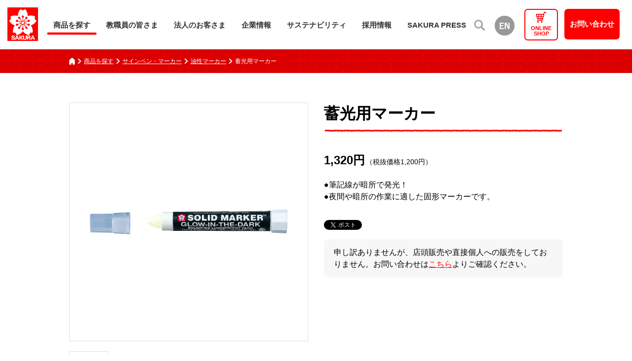

--- FILE ---
content_type: text/html; charset=UTF-8
request_url: https://www.craypas.co.jp/products/signpen-marker/009/000566.html
body_size: 66793
content:
<!doctype html>
<html lang="ja"><head prefix="og: http://ogp.me/ns#">
<meta charset="utf-8">
<meta name="viewport" content="width=device-width,initial-scale=1.0,minimum-scale=1.0">
<meta http-equiv="X-UA-Compatible" content="IE=edge" >
<meta name="format-detection" content="telephone=no">
<meta name="theme-color" content="#FF0000">
<link rel="canonical" href="https://www.craypas.co.jp/products/signpen-marker/009/000566.html" >
<link rel="icon" href="/favicon.ico">
<link rel="apple-touch-icon" sizes="180x180" href="/img/common/apple-touch-icon.png">
<!-- OGP -->
<meta property="og:locale" content="ja_JP">
<meta property="og:type" content="article">
<meta property="og:url" content="https://www.craypas.co.jp/products/signpen-marker/009/000566.html">
<meta property="og:site_name" content="株式会社サクラクレパス">

	<meta property="og:image" content="https://www.craypas.co.jp/assets/thumbnails/ogpimage-product-566-image01-1655676526.jpg">
	

<meta property="og:image:width" content="1200">
<meta property="og:image:height" content="630">
<meta property="fb:app_id" content="2208832349244874">
<meta name="twitter:card" content="summary_large_image">
<meta name="twitter:site" content="@1921_sakura">




<meta name="description" content="サクラクレパスの製品情報「蓄光用マーカー」をご紹介します。">
<meta property="og:description" content="サクラクレパスの製品情報「蓄光用マーカー」をご紹介します。">
<meta property="og:title" content="蓄光用マーカー｜油性マーカー｜サインペン・マーカー｜商品を探す｜株式会社サクラクレパス">
<title>蓄光用マーカー｜油性マーカー｜サインペン・マーカー｜商品を探す｜株式会社サクラクレパス</title>
<link rel="preload" as="style" href="/css/style.css?2512241632">
<link href="https://fonts.googleapis.com/css?family=Josefin+Sans&display=swap" rel="stylesheet">
<link href="/css/style.css?2512241632" rel="stylesheet">
<script src="//ajax.googleapis.com/ajax/libs/jquery/3.6.1/jquery.min.js"></script>
<script>window.jQuery || document.write('<script src="/js/jquery-3.6.1.min.js"><\/script>')</script>
<script src="/js/jquery.easing.1.3.js"></script>
<script src="/js/bicubicInterpolation.js"></script>
<script src="/js/common.js?2108161643"></script>
<script src="/js/jquery.inview.min.js"></script>
<script src="/js/anime.min.js"></script>
<script src="/js/jquery.bxslider.js"></script>
<script src="/js/bundle.js?2108161643" defer="defer"></script>
<noscript><link href="/css/no-script.css?2211281018" rel="stylesheet"></noscript>
<link href="/css/products-detail.css" rel="stylesheet">
<script src="/js/products.js?200213"></script>
<script>
  dataLayer = [];
</script>
<!-- Google Tag Manager -->
<script>(function(w,d,s,l,i){w[l]=w[l]||[];w[l].push({'gtm.start':
new Date().getTime(),event:'gtm.js'});var f=d.getElementsByTagName(s)[0],
j=d.createElement(s),dl=l!='dataLayer'?'&l='+l:'';j.async=true;j.src=
'https://www.googletagmanager.com/gtm.js?id='+i+dl;f.parentNode.insertBefore(j,f);
})(window,document,'script','dataLayer','GTM-NS42RJ9');</script>
<!-- End Google Tag Manager -->
<!-- Google Tag Manager sakura-->
<script>(function(w,d,s,l,i){w[l]=w[l]||[];w[l].push({'gtm.start':
new Date().getTime(),event:'gtm.js'});var f=d.getElementsByTagName(s)[0],
j=d.createElement(s),dl=l!='dataLayer'?'&l='+l:'';j.async=true;j.src=
'https://www.googletagmanager.com/gtm.js?id='+i+dl;f.parentNode.insertBefore(j,f);
})(window,document,'script','dataLayer','GTM-PT8BGCV');</script>
<!-- End Google Tag Manager -->
<!-- Custom GA EventTag -->
<script>
$(function() {
  'use strict';
  $('.child-plus').on('click', function() {
    if (device_size !== 'sp') {
      if ($(this).attr('href') === '/teacher/index.html#tab-a'){
        dataLayer.push({'event': 'Click_measure', 'eventCategory': '教職員の皆さま_チャートページ導線test', 'eventAction': 'nav_幼稚園・保育園の先生方へ'});
      }else if ($(this).attr('href') === '/teacher/index.html#tab-b'){
        dataLayer.push({'event': 'Click_measure', 'eventCategory': '教職員の皆さま_チャートページ導線test', 'eventAction': 'nav_小・中学校の先生方へ'});
      }
    }
  });
});
</script>
<!-- End Custom GA EventTag -->

<!-- check referrer -->
<script>
var refererURL = document.referrer;
console.log('refererURL='+refererURL);
</script>  
<!-- End check referrer -->
<script async src="https://platform.twitter.com/widgets.js" charset="utf-8"></script>
</head>
<body id="products-detail" class="products">
<!-- Google Tag Manager (noscript) -->
<noscript><iframe src="https://www.googletagmanager.com/ns.html?id=GTM-NS42RJ9"
height="0" width="0" style="display:none;visibility:hidden"></iframe></noscript>
<!-- End Google Tag Manager (noscript) -->
<!-- Google Tag Manager (noscript) sakura-->
<noscript><iframe src="https://www.googletagmanager.com/ns.html?id=GTM-PT8BGCV"
height="0" width="0" style="display:none;visibility:hidden"></iframe></noscript>
<!-- End Google Tag Manager (noscript) -->
<div id="fb-root"></div>
<script async defer crossorigin="anonymous" src="https://connect.facebook.net/ja_JP/sdk.js#xfbml=1&version=v4.0"></script>
<div id="container">
<div id="overlay"></div>
<!--================== Header START ==============-->
<header id="header" data-scroll-header>
<div id="header-inr">
<div id="spMenuBtn"> <a class="menu-trigger"> <span></span> <span></span> <span></span> </a></div>
<div id="header-logo"><a tabindex="1" href="/" class="fadeBtn"><img src="/img/common/header_logo.png" srcset="/img/common/header_logo@2x.png 2x" alt="SAKURA"></a></div>
<nav id="g-nav">
<ul id="g-nav-inr">
<!-- MENU PRODUCTS START -->
<li id="g-menu-products"><a tabindex="1" href="/products/" class="arrow">商品を探す</a></li>
<!-- /MENU PRODUCTS END -->
<!-- MENU TEACHER START -->
<li id="g-menu-teacher"><a href="/teacher/" class="plus">教職員の皆さま</a>
<div class="megamenu">
<div class="child">
<div class="megamenu-title">
<p class="megamenu-title-text">教職員の皆さま</p>
<p class="megamenu-title-top black"><a href="/teacher/">教職員の皆さまトップ</a></p>
</div>
<div class="megamenu-flex">
<dl class="megamenu-list">
<dt><a href="/teacher/index.html#tab-a" class="child-plus">
<div>
<p class="megamenu-subtitle">幼稚園・保育園の先生方へ</p>
<p class="megamenu-img"><img src="/img/common/megamenu02_01.jpg" alt=""></p>
</div>
</a></dt>
<dd>
<ul class="grand-child">
<li class="sp-only"><a href="/teacher/index.html#tab-a" class="arrow" onclick="dataLayer.push({'event': 'Click_measure', 'eventCategory': '教職員の皆さま_チャートページ導線test', 'eventAction': 'nav_幼稚園・保育園の先生方へ'});">幼稚園・保育園の先生方へトップ</a></li>
<li><a href="/press/feature/010/" class="arrow">保育の製作アイデア</a></li>

<li><a href="/enjoy/exhibition/childhood/y025/index.html" class="arrow">みんなの展覧会（幼稚園・保育園）</a></li>

</ul>
</dd>
</dl>
<dl class="megamenu-list">
<dt><a href="/teacher/index.html#tab-b" class="child-plus">
<div>
<p class="megamenu-subtitle">小・中学校の先⽣⽅へ</p>
<p class="megamenu-img"><img src="/img/common/megamenu02_02.jpg" alt=""></p>
</div>
</a></dt>
<dd>
<ul class="grand-child">
<li class="sp-only"><a href="/teacher/index.html#tab-b" class="arrow" onclick="dataLayer.push({'event': 'Click_measure', 'eventCategory': '教職員の皆さま_チャートページ導線test', 'eventAction': 'nav_小・中学校の先生方へ'});">小・中学校の先⽣⽅へトップ</a></li>
<li><a href="/teacher/dl-language/" class="arrow">外国語活動関連教材ダウンロード</a></li>
<li class="megamenu-teacher-title">
<dl>
<dt><a href="#" class="grand-child-plus">図画工作の授業提案</a></dt>
<dd><ul class="grand-grand-child">
<li class="megamenu-teacher-sub"><a href="/teacher/class-proposal/001/" class="arrow">水彩絵の具の使い方</a></li>
<li class="megamenu-teacher-sub"><a href="/press/feature/009/sa_pre_0245.html" class="arrow">色の作り方</a></li>
<li class="megamenu-teacher-sub"><a href="/press/feature/sa_pre_0187.html" class="arrow">【柴崎春通先生レクチャー】水彩絵の具を使って人物画を描く</a></li>
<li class="megamenu-teacher-sub"><a href="/teacher/class-proposal/002/" class="arrow">クレパスで黒スクラッチのやり方</a></li>
<li class="megamenu-teacher-sub"><a href="/teacher/class-proposal/003/" class="arrow">クレパスでステンシルのやり方</a></li>
<li class="megamenu-teacher-sub grand-grand-child-last"><a href="/teacher/class-proposal/004/" class="arrow">絵を浮かびあがらせる技法</a></li>
</ul></dd>
</dl>
</li>
<li><a href="/teacher/dl-manapita/" class="arrow">マナピタシート素材ダウンロード</a></li>

<li><a href="/enjoy/exhibition/student/s071/index.html" class="arrow">みんなの展覧会（小・中学校）</a></li>

</ul>
</dd>
</dl>
<ul class="megamenu-list btn-red-frame">
<li><a href="/press/event/004/" class="arrow">「美術研究会・研修会」情報</a></li>
<li><a href="/products/catalog/index.html#school-catalog" class="arrow">学校・保育向けカタログ</a></li>
<li><a href="/teacher/painting-chart/" class="arrow">おすすめ画材診断</a></li>
<li><a href="/contact/faq/#for_teacher" class="arrow">よくあるご質問</a></li>
</ul>
</div>
</div>
<div class="megamenu-btn-close"><a href="#"><img src="/img/common/btn_close_w.svg" alt="閉じる"></a></div>
</div>
</li>
<!-- MENU TEACHER END -->
<!-- MENU FOR CORP START -->
<li id="g-menu-corporate"><a href="/corporation/" class="plus">法人のお客さま</a>
<div class="megamenu">
<div class="child">
<div class="megamenu-title">
<p class="megamenu-title-text">法人のお客さま</p>
<p class="megamenu-title-top black"><a href="/corporation/">法人のお客さまトップ</a></p>
</div>
<div class="megamenu-flex">
<ul class="megamenu-list megamenu-list-s">
<li><a href="/press/notice/index.html" class="arrow">
<p class="megamenu-subtitle">法人さま向けお知らせ</p>
<p class="magamenu-img"><img src="/img/common/megamenu03_01.jpg" alt=""></p>
</a></li>
<li><a href="/corporation/industrial-building/" class="arrow">
<p class="megamenu-subtitle">工業・建築用商品</p>
<p class="magamenu-img"><img src="/img/common/megamenu03_02.jpg" alt=""></p>
</a></li>
<li><a href="/corporation/technology/" class="arrow">
<p class="megamenu-subtitle">サクラの技術</p>
<p class="magamenu-img"><img src="/img/common/megamenu03_03.jpg" alt=""></p>
</a></li>
<li><a href="/corporation/oem/" class="arrow">
<p class="megamenu-subtitle">コラボ・ライセンス・OEMについて</p>
<p class="magamenu-img"><img src="/img/common/megamenu03_04.jpg" alt=""></p>
</a></li>
</ul>
<ul class="megamenu-list megamenu-list-s2 btn-red-frame">
<li><a href="/products/catalog/#business-catalog" class="arrow">法人さま向けカタログ</a></li>
<li><a href="/corporation/business-form/" class="arrow">法人さま向けお問い合わせ</a></li>
<li><a href="/corporation/sds/products/" class="arrow">SDSダウンロード</a></li>
<li><a href="/contact/faq/#for_corporation" class="arrow">よくあるご質問</a></li>
</ul>
</div>
</div>
<div class="megamenu-btn-close"><a href="#"><img src="/img/common/btn_close_w.svg" alt="閉じる"></a></div>
</div>
</li>
<!-- MENU FOR CORP END -->
<!-- MENU ABOUT START -->
<li id="g-menu-about"><a href="/company/" class="plus">企業情報</a>
<div class="megamenu">
<div class="child">
<div class="megamenu-title">
<p class="megamenu-title-text">企業情報</p>
<p class="megamenu-title-top"><a href="/company/">企業情報トップ</a></p>
</div>
<div class="megamenu-flex">
<div>
  <p class="megamenu-subtitle-nolink adjust">会社概要</p>
<ul class="megamenu-list megamenu-list-s">
<li><a href="/company/greeting/" class="arrow">
<p class="megamenu-subtitle">ごあいさつ</p>
<p class="magamenu-img"><img src="/img/common/megamenu05_01.jpg" alt=""></p>
</a></li>
<li><a href="/company/ideology/" class="arrow">
<p class="megamenu-subtitle">経営理念</p>
<p class="magamenu-img"><img src="/img/common/megamenu05_07.jpg" alt=""></p>
</a></li>
<li><a href="/company/outline/" class="arrow">
<p class="megamenu-subtitle">会社概要・事業所</p>
<p class="magamenu-img"><img src="/img/common/megamenu05_03.jpg" alt=""></p>
</a></li>
<li><a href="/company/history/" class="arrow">
<p class="megamenu-subtitle">沿革</p>
<p class="magamenu-img"><img src="/img/common/megamenu05_08.jpg" alt=""></p>
</a></li>
<li><a href="/company/group/" class="arrow">
<p class="megamenu-subtitle">グループ会社</p>
<p class="magamenu-img"><img src="/img/common/megamenu05_05.jpg" alt=""></p>
</a></li>
</ul>
</div>

<dl class="megamenu-list megamenu-list-s2 btn-red-frame">
<dt class="megamenu-subtitle-nolink"><a class="child-plus">芸術・文化活動</a></dt>
<dd>
<ul class="grand-child">
<li><a href="/company/arts_cultural/color/" class="arrow">こころのある色づくり</a></li>
<li><a href="/company/arts_cultural/museum/" class="arrow">サクラアートミュージアム</a></li>
</ul>
</dd>
</dl>
</div>
</div>
<div class="megamenu-btn-close"><a href="#"><img src="/img/common/btn_close_w.svg" alt="閉じる"></a></div>
</div>
</li>
<!-- MENU ABOUT END -->
<!-- MENU SAKURA PRESS START -->
<li><a href="/company/social_activities/" class="arrow">サステナビリティ</a></li>
<!-- MENU SAKURA PRESS END -->
<!-- MENU RECRUIT START -->
<li id="g-menu-recruit"><a href="/recruiting/" class="plus">採用情報</a>
<div class="megamenu">
<div class="child">
<div class="megamenu-title">
<p class="megamenu-title-text">採用情報</p>
<p class="megamenu-title-top"><a href="/recruiting/">採用情報トップ</a></p>
</div><!-- /.megamenu-title -->
<div class="megamenu-recruit megamenu-recruit-pc-only">
<div class="megamenu-recruit__inner">
<ul class="megamenu-recruit__grid">
<li class="megamenu-recruit__gridItem">
<a href="/recruiting/newgrad/" class="megamenu-recruit__link">
<p class="megamenu-recruit__linkText megamenu-subtitle">新卒採用</p>
<img src="/img/common/megamenu06_01.jpg" alt="" width="624" height="200" class="megamenu-recruit__linkImg">
</a></li>
<li class="megamenu-recruit__gridItem">
<a href="/recruiting/career/" class="megamenu-recruit__link">
<p class="megamenu-recruit__linkText megamenu-subtitle">キャリア採用</p>
<img src="/img/common/megamenu06_02.jpg" alt="" width="624" height="200" class="megamenu-recruit__linkImg">
</a></li>
<li class="megamenu-recruit__gridItem">
<a href="/recruiting/disability/" class="megamenu-recruit__link">
<p class="megamenu-recruit__linkText megamenu-subtitle">障がい者採用</p>
<img src="/img/common/megamenu06_03.jpg" alt="" width="624" height="200" class="megamenu-recruit__linkImg">
</a></li>
</ul>
<ul class="megamenu-recruit__grid mt20">
<li class="megamenu-recruit__gridItem"><a href="/recruiting/newgrad/guideline/" class="megamenu-recruit__btn">新卒採用募集要項</a></li>
<li class="megamenu-recruit__gridItem"><a href="/recruiting/newgrad/message/" class="megamenu-recruit__btn">人事総務部長からのメッセージ</a></li>
</ul>
<dl class="megamenu-recruit__dl">
<div class="megamenu-recruit__dlItem">
<dt class="megamenu-recruit__dt">仲間を知る</dt>
<dd class="megamenu-recruit__dd">
<ul class="megamenu-recruit__grid">
<li class="megamenu-recruit__gridItem"><a href="/recruiting/newgrad/staff/" class="megamenu-recruit__btn">社員紹介</a></li>
<li class="megamenu-recruit__gridItem"><a href="/recruiting/newgrad/voice/" class="megamenu-recruit__btn">新入社員の就活談</a></li>
</ul>
</dd>
</div><!-- /.megamenu-recruit__dlItem -->
<div class="megamenu-recruit__dlItem">
<dt class="megamenu-recruit__dt">仕事を知る</dt>
<dd class="megamenu-recruit__dd">
<ul class="megamenu-recruit__grid">
<li class="megamenu-recruit__gridItem"><a href="/recruiting/newgrad/work/study/" class="megamenu-recruit__btn">サクラクレパスの研究・技術開発</a></li>
<li class="megamenu-recruit__gridItem"><a href="/recruiting/newgrad/work/business/" class="megamenu-recruit__btn">サクラクレパスの営業</a></li>
</ul>
</dd>
</div><!-- /.megamenu-recruit__dlItem -->
<div class="megamenu-recruit__dlItem">
<dt class="megamenu-recruit__dt">サクラクレパスを知る</dt>
<dd class="megamenu-recruit__dd">
<ul class="megamenu-recruit__grid">
<li class="megamenu-recruit__gridItem"><a href="/recruiting/newgrad/sakura/company-history/" class="megamenu-recruit__btn">会社の歴史</a></li>
<li class="megamenu-recruit__gridItem"><a href="/recruiting/newgrad/sakura/product-history/" class="megamenu-recruit__btn">商品の歴史</a></li>
</ul>
</dd>
</div><!-- /.megamenu-recruit__dlItem -->
<div class="megamenu-recruit__dlItem">
<dt class="megamenu-recruit__dt">働く環境を知る</dt>
<dd class="megamenu-recruit__dd">
<ul class="megamenu-recruit__grid">
<li class="megamenu-recruit__gridItem"><a href="/recruiting/newgrad/personnel-deve/" class="megamenu-recruit__btn">人事制度/育成方針</a></li>
<li class="megamenu-recruit__gridItem"><a href="/recruiting/newgrad/selectionflow/" class="megamenu-recruit__btn">選考フロー</a></li>
</ul>
</dd>
</div><!-- /.megamenu-recruit__dlItem -->
</dl>
</div><!-- /.megamenu-recruit__inner -->
</div><!-- /.megamenu-recruit -->
<div class="megamenu-recruit-sp-only">
<div class="megamenu-flex">
<dl class="megamenu-list megamenu-list-r">
<dt class="recruit-header"><a href="/recruiting/newgrad/" class="child-plus">新卒採用</a></dt>
<dd>
<ul class="grand-child">
<li class="recruit-menu"><a href="/recruiting/newgrad/" class="arrow">新卒採用トップ</a></li>
<li class="recruit-menu"><a href="/recruiting/newgrad/guideline/" class="arrow">新卒採用募集要項</a></li>
<li class="recruit-mb"><a href="/recruiting/newgrad/message/" class="arrow">人事総務部長からのメッセージ</a></li>

<li class="recruit-subheader"><a href="#" class="grand-child-plus no-link">仲間を知る</a></li>
<li>
<ul class="grand-grand-child">
<li><a href="/recruiting/newgrad/staff/" class="arrow">社員紹介</a></li>
<li><a href="/recruiting/newgrad/voice/" class="arrow">新入社員の就活談</a></li>
</ul>
</li>

<li class="recruit-subheader"><a href="#" class="grand-child-plus no-link">仕事を知る</a></li>
<li class="recruit-about-menu">
<ul class="grand-grand-child">
<li><a href="/recruiting/newgrad/work/study/" class="arrow">サクラクレパスの研究・技術開発</a></li>
<li><a href="/recruiting/newgrad/work/business/" class="arrow">サクラクレパスの営業</a></li>
</ul>

<li class="recruit-subheader"><a href="#" class="grand-child-plus no-link">サクラクレパスを知る</a></li>
<li>
<ul class="grand-grand-child">
<li><a href="/recruiting/newgrad/sakura/company-history/" class="arrow">会社の歴史</a></li>
<li><a href="/recruiting/newgrad/sakura/product-history/" class="arrow">商品の歴史</a></li>
</ul>
</li>
</li>

<li class="recruit-subheader"><a href="#" class="grand-child-plus no-link">働く環境を知る</a></li>
<li class="recruit-about-menu">
<ul class="grand-grand-child">
<li><a href="/recruiting/newgrad/personnel-deve/" class="arrow">人事制度/育成方針</a></li>
<li><a href="/recruiting/newgrad/selectionflow/" class="arrow">選考フロー</a></li>
</ul>
</li>

</ul>
</dd>
</dl>
<ul class="megamenu-list megamenu-list-r2">
<li class="recruit-header">キャリア採用</li>
<li class="btn-red-frame">
<a href="/recruiting/career/" class="arrow">キャリア採用</a>
</li>
<li class="recruit-header">障がい者採用</li>
<li class="btn-red-frame">
<a href="/recruiting/disability/" class="arrow">障がい者採用</a>
</li>
</ul>
</div><!-- /.megamenu-flex -->
</div><!-- /.megamenu-recruit-sp-only -->
</div><!-- /.child -->
<div class="megamenu-btn-close"><a href="#"><img src="/img/common/btn_close_w.svg" alt="閉じる"></a></div>
</div><!-- /.megamenu -->
</li>
<!-- MENU RECRUIT END -->
<!-- MENU SAKURA PRESS START -->
<li><a href="/press/" class="arrow">SAKURA PRESS</a></li>
<!-- MENU SAKURA PRESS END -->
<!-- MENU SEARCH START -->
<li id="search"><a href="#" class="plus fadeBtn"><img src="/img/common/ico-search.svg" width="22" height="22" alt="検索"></a>
<div class="megamenu">
<div class="child">
<form action="/search/index.html" method="get">
<div id="header-search">
<input type="text" name="query" id="header-search-input" placeholder="サイト内検索">
<input type="submit" id="header-search-btn" value="検索">
</div>
</form>
</div>
<div class="megamenu-btn-close"><a href="#"><img src="/img/common/btn_close_w.svg" alt="閉じる"></a></div>
</div>
</li>
<!-- MENU SEARCH PRESS END -->
<!-- MENU SAKURA PRESS START -->
<li id="english"><a href="https://www.craypas.com/global/" target="_blank" rel="noreferrer noopener" class="fadeBtn"><span class="pc"><img src="/img/common/btn_en.png" alt="EN"></span><span class="tb">English</span></a></li>
<!-- MENU SAKURA PRESS END -->
<!-- MENU ONLINESHOP START -->
<li id="onlineshop"><a href="http://shop.craypas.co.jp/" target="_blank" class="fadeBtn c-ripple">ONLINE<br class="shop-br">SHOP<span class="c-ripple__effect"></span></a></li>
<!-- MENU ONLINESHOP END -->
<!-- MENU SAKURA PRESS START -->
<li id="consultation"><a href="/contact/" class="fadeBtn c-ripple">お問い合わせ<span class="c-ripple__effect"></span></a></li>
<!-- MENU SAKURA PRESS END -->
</ul>
</nav>
<div id="effect-circle"></div>
<div id="menu-products-block">
<div id="menu-products-block-inr">
<p id="menu-products-title"><span>商品を探す</span></p>
<p id="menu-products-link"><a href="/products/"><span>商品を探すトップ</span></a></p>
<ul id="menu-products-tab">
<li><a href="#" data-slide-index="0" class="c-ripple no-link red">ピックアップ商品<span class="c-ripple__effect"></span></a></li>
<li><a href="#" data-slide-index="1" class="c-ripple no-link red">カテゴリ・キーワードから探す<span class="c-ripple__effect"></span></a></li>
<li><a href="#" data-slide-index="2" class="c-ripple no-link red">カタログ・用途別に探す<span class="c-ripple__effect"></span></a></li>
</ul>
<div id="menu-products-content">
<div id="menu-pickup">
<ul id="menu-products-list">
<li><a href="/products/pickup-pigma/">
<p class="menu-products-title">ピグマ</p>
<p class="menu-products-img"><img src="/img/common/menu_products01.jpg" width="182" height="104" alt=""></p>
</a></li>
<li><a href="/products/pickup-coupy/">
<p class="menu-products-title">クーピーペンシル</p>
<p class="menu-products-img"><img src="/img/common/menu_products02.jpg" width="182" height="104" alt=""></p>
</a></li>
<li><a href="/products/pickup-myname/">
<p class="menu-products-title">マイネーム</p>
<p class="menu-products-img"><img src="/img/common/menu_products03.jpg" width="182" height="104" alt=""></p>
</a></li>
<li><a href="/products/pickup-craypas/">
<p class="menu-products-title">クレパス</p>
<p class="menu-products-img"><img src="/img/common/menu_products04.jpg" width="182" height="104" alt=""></p>
</a></li>
<li><a href="/products/pickup-arch/">
<p class="menu-products-title">アーチ</p>
<p class="menu-products-img"><img src="/img/common/menu_products05.jpg" width="182" height="104" alt=""></p>
</a></li>
<li><a href="/products/pickup-ball/">
<p class="menu-products-title">ボールサイン</p>
<p class="menu-products-img"><img src="/img/common/menu_products06.jpg" width="182" height="104" alt=""></p>
</a></li>
<li><a href="/products/pickup-watercolor/">
<p class="menu-products-title">マット水彩</p>
<p class="menu-products-img"><img src="/img/common/menu_products07.jpg" width="182" height="104" alt=""></p>
</a></li>
<li><a href="/products/pickup-yogore/">
<p class="menu-products-title">汚れを気にせず使えるシリーズ</p>
<p class="menu-products-img"><img src="/img/common/menu_products08.jpg" width="182" height="104" alt=""></p>
</a></li>
</ul>
</div><!-- /#menu-pickup -->
<div id="search-by-category">
<div class="search-by-category">
<h2 class="search-by-category-title"><img src="/img/common/ico_search_gray.svg" alt="">カテゴリから探す</h2>
<script src="/js/product_category_search.js?ts=1768264393"></script>

<form id="search-by-category-form" action="/products/" method="get">
<div id="search-by-category-select" class="search-by-category-select">
<div id="search-by-category-cat1" class="search-by-category-select-select"><select name="cat1">
<option value="">全てのカテゴリ</option>
</select></div>
<div id="search-by-category-cat2" class="search-by-category-select-select is_disable"><select name="cat2" disabled>
<option value="">絞り込む</option>
</select></div>
<div id="search-by-category-cat3" class="search-by-category-select-select is_disable"><select name="cat3" disabled>
<option value="">さらに絞り込む</option>
</select></div>
<div class="search-by-category-select-btn"><input type="submit" value="検索する"></div>
</div><!-- /.search-by-category-select -->
</form>
<h2 class="search-by-category-title"><img src="/img/common/ico_search_gray.svg" alt="">キーワードから探す</h2>
<form class="js_product_keywordsearch">
<div class="search-by-category-keyword">
<div class="search-by-category-keyword-input"><input  type="text" placeholder="商品名・製品略号から検索できます"></div>
<div class="search-by-category-keyword-btn"><input  type="submit" value="検索する"></div>
</div><!-- /.search-by-category-keyword -->
</form>
<div class="search-by-category-hot">
<h3 class="search-by-category-hot-title">ホットワード</h3>
<div class="products-tag-block">
<ul class="tag01-list">

<li><a tabindex="0" href="/products/search/index.html?_filter=product&_filter_value_tags[]=補充できる&_filter_cond_tags[]=eq">＃補充できる</a></li>


<li><a tabindex="0" href="/products/search/index.html?_filter=product&_filter_value_tags[]=イラスト&_filter_cond_tags[]=eq">＃イラスト</a></li>


<li><a tabindex="0" href="/products/search/index.html?_filter=product&_filter_value_tags[]=幼児&_filter_cond_tags[]=eq">＃幼児</a></li>




<li><a tabindex="0" href="/products/search/index.html?_filter=product&_filter_value_tags[]=ビジネス&_filter_cond_tags[]=eq">＃ビジネス</a></li>

<li><a tabindex="0" href="/products/search/index.html?_filter=product&_filter_value_tags[]=女子文具&_filter_cond_tags[]=eq">＃女子文具</a></li>

<li><a tabindex="0" href="/products/search/index.html?_filter=product&_filter_value_tags[]=名入れ商品&_filter_cond_tags[]=eq">＃名入れ商品</a></li>

</ul>
<ul class="tag02-list">

<li><a tabindex="0" href="/products/search/index.html?_filter=product&_filter_value_use_category[]=手帳向け&_filter_cond_use_category[]=eq">＃手帳向け</a></li>


<li><a tabindex="0" href="/products/search/index.html?_filter=product&_filter_value_use_category[]=新入学&_filter_cond_use_category[]=eq">＃新入学</a></li>


<li><a tabindex="0" href="/products/search/index.html?_filter=product&_filter_value_use_category[]=水彩&_filter_cond_use_category[]=eq">＃水彩</a></li>




<li><a tabindex="0" href="/products/search/index.html?_filter=product&_filter_value_use_category[]=アクリル&_filter_cond_use_category[]=eq">＃アクリル</a></li>

<li><a tabindex="0" href="/products/search/index.html?_filter=product&_filter_value_use_category[]=大人の塗り絵&_filter_cond_use_category[]=eq">＃大人の塗り絵</a></li>

</ul>
</div>
</div><!-- /.search-by-category-hot -->
</div><!-- /.search-by-category -->
</div><!-- /#search-by-category -->
<div id="search-by-catalog">
<div class="search-by-catalog">
<ul>
<li><a href="/products/catalog/">
<div class="search-by-catalog-image"><img src="/img/common/menu_search01.png" alt=""></div>
<p class="search-by-catalog-text">カタログから探す</p>
</a></li>
<li><a href="/products/target/y001/">
<div class="search-by-catalog-image"><img src="/img/common/menu_search02.png" alt=""></div>
<p class="search-by-catalog-text">幼稚園・保育園向け商品</p>
</a></li>
<li><a href="/products/target/s001/">
<div class="search-by-catalog-image"><img src="/img/common/menu_search03.png" alt=""></div>
<p class="search-by-catalog-text">小・中学校向け商品</p>
</a></li>
<li><a href="/products/target/k001/">
<div class="search-by-catalog-image"><img src="/img/common/menu_search04.png" alt=""></div>
<p class="search-by-catalog-text">工業・建築向け商品</p>
</a></li>
</ul>
</div><!-- /.search-by-catalog -->
</div><!-- /#search-by-catalog -->
</div><!-- /#menu-products-content-->
</div>
<!-- /#menu-products-block-inr -->
<button class="btn-menu-products-close"><img src="/img/common/menu_close.png" width="122" height="122" alt="閉じる"></button>
</div>
<!-- /#menu-products-block -->
</div>
<!-- /#header-inr -->
</header>
<!--================== Header END ==============-->
<!--================== Content START ==============-->
<div id="content">
<div id="bread-crumb-list-outer" class="products-detail-bg">
<ul id="bread-crumb-list">
<li class="home"><a href="/">
<svg version="1.1" xmlns="http://www.w3.org/2000/svg" xmlns:xlink="http://www.w3.org/1999/xlink" x="0px" y="0px" viewBox="0 0 9.9 12" style="enable-background:new 0 0 9.9 12;" xml:space="preserve">
<path class="st0" d="M9.6,4l-4-3.7c-0.4-0.3-0.9-0.3-1.3,0L0.3,4C0.1,4.2,0,4.4,0,4.7v6.4C0,11.6,0.4,12,0.9,12h2.8V9.3h2.3V12h2.8c0.5,0,0.9-0.4,0.9-0.9V4.7C9.9,4.4,9.8,4.2,9.6,4z" />
</svg></a></li>
<li><a href="/products/">商品を探す</a></li>

<li class="breadcrumb-item">
<a href="/products/signpen-marker/">サインペン・マーカー</a>
</li>

<li class="breadcrumb-item">
<a href="/products/signpen-marker/009/">油性マーカー</a>
</li>

<li>蓄光用マーカー</li>
</ul>
</div><!-- /#bread-crumb-list-outer -->
<div id="products-content">
<div class="content-width">
<section id="products-main-section" class="clearfix">
<h1 id="products-title">
蓄光用マーカー
</h1>
<div id="main_left-block">
<div id="products-main-img">
<div id="products-slider">

<div><img src="/assets/product/000566.jpg?2108161824" alt=""></div>








</div>
</div>
<div id="products-thumb-outer">
<ul id="products-thumb">


<li><a tabindex="0" data-slide-index='0'><img src="/assets/product/000566.jpg?2108161824" alt=""></a></li>









</ul>
</div><!-- /#products-thumb -->
</div><!-- /#products-main-img-block -->
<div id="main_right-block">








<p class="products-price"><b class="products-price-num">1,320円</b><span class="products-price-txt">（税抜価格1,200円）</span></p>


 
<p id="products-text">
●筆記線が暗所で発光！<br>●夜間や暗所の作業に適した固形マーカーです。
</p>
<div class="products-tag-block">


</div><!-- /#products-tag-block -->













<ul id="products-icon-list">








</ul><!-- /#products-icon-list -->

<div class="sns-btn">
<div class="sns-btn__item sns-btn__tw">
<a href="https://twitter.com/share?url=" class="twitter-share-button" data-show-count="false">Tweet</a>
<script async src="https://platform.twitter.com/widgets.js" charset="utf-8"></script>
</div>
<div class="sns-btn__item sns-btn__fb fb-like" data-href="" data-width="" data-layout="button_count" data-action="like" data-size="small" data-show-faces="true" data-share="false"></div>
</div>

<div class="products-limit-comment">申し訳ありませんが、店頭販売や直接個人への販売をしておりません。お問い合わせは<a href="/contact/contact-form/">こちら</a>よりご確認ください。</div>



</div><!-- /#main_right-block -->
</section><!-- /#main-section -->
































 
<section id="products-anchor-nav-section">
<ul class="anchor_nav">
<li><a class="smooth" href="#feature"><svg version="1.1" xmlns="http://www.w3.org/2000/svg" xmlns:xlink="http://www.w3.org/1999/xlink" x="0px" y="0px" viewBox="0 0 18 18" style="enable-background:new 0 0 18 18;" xml:space="preserve"><rect x="2" y="0" transform="matrix(-1.836970e-16 1 -1 -1.836970e-16 20 -2)" class="st0" width="18" height="18"></rect><path class="st1" d="M4.25,6.3c0-0.35,0.13-0.69,0.4-0.95c0.53-0.53,1.38-0.53,1.91,0L11,9.79l4.45-4.45c0.53-0.53,1.38-0.53,1.91,0c0.53,0.53,0.53,1.38,0,1.91l-5.4,5.4c-0.53,0.53-1.38,0.53-1.91,0l-5.4-5.4C4.38,6.99,4.25,6.65,4.25,6.3z"></path></svg>商品の特長</a></li>


<li><a class="smooth" href="#specifications"><svg version="1.1" xmlns="http://www.w3.org/2000/svg" xmlns:xlink="http://www.w3.org/1999/xlink" x="0px" y="0px" viewBox="0 0 18 18" style="enable-background:new 0 0 18 18;" xml:space="preserve"><rect x="2" y="0" transform="matrix(-1.836970e-16 1 -1 -1.836970e-16 20 -2)" class="st0" width="18" height="18"></rect><path class="st1" d="M4.25,6.3c0-0.35,0.13-0.69,0.4-0.95c0.53-0.53,1.38-0.53,1.91,0L11,9.79l4.45-4.45c0.53-0.53,1.38-0.53,1.91,0c0.53,0.53,0.53,1.38,0,1.91l-5.4,5.4c-0.53,0.53-1.38,0.53-1.91,0l-5.4-5.4C4.38,6.99,4.25,6.65,4.25,6.3z"></path></svg>商品仕様</a></li>


</ul>
</section><!-- /#products-anchor-nav-section -->
  
<section id="products-feature-section">


<h2 id="feature" class="products-headline title-on_short_underbar">商品の特長</h2>
<div id="products-free-area">
<div id="lineupDetailArea" class="primary">
<p class="lead">筆記線が暗所で発光。<br />夜間や暗所の作業に適した固形マーカーです。</p>
<div id="mainImage"><img src="/assets/product/main-3.jpg" alt="main.jpg" width="543" height="267" /></div>
<div class="section">
<h3 class="sub-lead">特長</h3>
<dl class="iconDl">
<dt>蓄光し、暗所で光る</dt>
<dd>蓄光顔料を含むインキが昼間の太陽光や蛍光灯の 光エネルギーを蓄え、暗所で発光します</dd>
<dd class="caution">※光源により、発光時間は異なります</dd>
<dd class="caution">※発光時間の目安：200lx（廊下や階段での明るさ）の光を20分間当てて、おおよそ90分から120分視認できます</dd>
<dt>アルカリに強い</dt>
<dd>金属・ゴム・プラスチックの表面にも書け、工業用途にも適しています</dd>
<dt>すぐれた耐光性と耐熱性</dt>
<dd>屋外での使用にも適しています</dd>
<dt>ペンタイプの固形マーカーです</dt>
<dd>
<ul class="listMark">
<li>ペンキのように攪拌の必要がなく、刷毛や筆がいりません</li>
<li>上向きにも書けます</li>
</ul>
</dd>
</dl>
</div>
<!--section-->
<div class="section">
<h3 class="sub-lead">用途</h3>
<ul class="listMark">
<li>金属・ゴム・プラスチックなどへのマーキング</li>
<li>水周りなどの濡れた面へのマーキング</li>
<li>停電時に作業する際の作業着へのマーキング</li>
<li>誘導標識、避難用具、救命器具、消火器、排煙装置等、非常用器具へのマーキング</li>
</ul>
</div>
<div class="bBox mt25 cautionBox">
<div class="bBox_in">
<h3 class="mb20">ご注意</h3>
<div class="caution_in">
<ul class="listMark pb0">
<li>pH2を超える強酸条件下では発光しなくなります。</li>
<li>ご使用前に想定条件下でお試しいただくことをお勧めします。</li>
</ul>
</div>
</div>
</div>
<!--bBox--> <!--bBox--></div>
<!--fl-->





</div><!-- /#products-free-area -->





</section><!-- /#products-feature-section -->

<section id="products-spec">
<h2 id="specifications" class="products-headline title-on_short_underbar">商品仕様</h2>
<dl class="products-spec-tabble">
<dt class="products-spec-table-dt" tabindex="0">商品仕様を詳しく見る</dt>

<dd class="products-spec-table-dd">
<div class="products-spec-tabble-inr">
<dl>
<dt>商品名</dt>
<dd>
蓄光用マーカー
</dd>
</dl>
<dl>
<dt>品№</dt>
<dd>


000566

</dd>
</dl>
<dl>
<dt>製品略号</dt>
<dd>


KXSC#300

</dd>
</dl>
<dl>
<dt>JANコード</dt>
<dd>

-

</dd>
</dl>
<dl>
<dt>小売価格</dt>
<dd>


1,320円（税抜価格1,200円）

</dd>
</dl>
<dl>
<dt>本体：縦</dt>
<dd>


135mm

</dd>
</dl>
<dl>
<dt>本体：横</dt>
<dd>


12mm

</dd>
</dl>
<dl>
<dt>本体：高さ</dt>
<dd>


12mm

</dd>
</dl>
<dl>
<dt>本体：重量</dt>
<dd>


33g

</dd>
</dl>
<dl>
<dt>本体：容量</dt>
<dd>

-

</dd>
</dl>
<dl>
<dt>本体：材質</dt>
<dd>

-

</dd>
</dl>
<dl>
<dt>本体：芯径</dt>
<dd>


-

</dd>
</dl>
<dl>
<dt>本体：ボール径</dt>
<dd>


-

</dd>
</dl>
<dl>
<dt>内装箱：入数</dt>
<dd>


12コ

</dd>
</dl>

</div><!-- /.products-spec-tabble-inr -->
</dd>
</dl><!-- /.products-spec-tabble -->

</section><!-- /#products-spec -->

</div>


<!-- /#products-column-section -->
<section id="products-contacts-section">
<div class="products-contacts">
<div class="content-width">
<h2 class="products-headline title-on_short_underbar">商品に関するお問い合わせ</h2>

<p class="products-contacts-txt">お寄せいただくことが多いご質問は<a class="products-contacts-link" href="/contact/faq/">よくあるご質問</a>でご確認いただけます。</p>
<ul class="products-contacts-list">
<li class="products-contacts-list-item">
<a href="/contact/contact-form/" class="products-contacts-list-form-link">
一般・教職員のお客さま<br>ご相談フォーム
</a>
<p class="products-contacts-list-txt">一般のお客さま、教職員の皆さまからのお問い合わせはこちらから受け付けています。</p>
</li>

<li class="products-contacts-list-item">
<a href="/corporation/business-form/" class="products-contacts-list-form-link">
法人のお客さま<br>ご相談フォーム
</a>
<p class="products-contacts-list-txt">商品・サービスに関心をお持ちいただいた企業様はこちらからお問い合わせください。</p>
</li>
</ul>
</div>
</div>
</section><!-- /#products-contacts-section -->

<div class="content-width">
<section id="products-catalog-section">
<h2 class="products-headline title-on_short_underbar">カタログから探す</h2>

<div class="products-catalog-box">
<div class="products-catalog-box-contents">
<p class="products-catalog-box-txt">総合カタログ、学校・保育向けカタログ、法人様向けカタログは下記リンクからご確認いただけます。</p>

<a class="red-circle-text" href="/products/catalog/">カタログ一覧ページ</a>

<ul class="products-catalog-box-notice">
<li class="products-catalog-box-notice-item"><span class="products-catalog-box-notice-mark">※</span><span class="products-catalog-box-notice-text">カタログに掲載されている商品情報は、カタログ作成時の情報となっております。予告なく、価格、デザイン、仕様などが変更している場合がございますのでご留意ください。</span></li>
</ul>
</div>
</div>
</section><!-- /#products-catalog-section -->
</div>
  
<div class="products-bg-pink">






<section id="products-lineup">
<h2 class="products-headline title-on_short_underbar">油性マーカーのラインナップ</h2>
<ul id="products-linup-list">


<li class=""><a href="/products/signpen-marker/009/0015/155255.html">
<p class="products-lineup-title"><span>マイネーム細字</span></p>
<div class="products-lineup-img">
<img class="lazyload" data-src="/assets/product/155255.jpg" src="[data-uri]" alt="">
<noscript><img class="noscript-image" src="/assets/product/155255.jpg" alt=""></noscript>
</div>
</a></li>





<li class=""><a href="/products/signpen-marker/009/0015/180454.html">
<p class="products-lineup-title"><span>マイネームツイン</span></p>
<div class="products-lineup-img">
<img class="lazyload" data-src="/assets/product/180454.jpg" src="[data-uri]" alt="">
<noscript><img class="noscript-image" src="/assets/product/180454.jpg" alt=""></noscript>
</div>
</a></li>





<li class=""><a href="/products/signpen-marker/009/0015/258130.html">
<p class="products-lineup-title"><span>マイネームツイン太字・細字</span></p>
<div class="products-lineup-img">
<img class="lazyload" data-src="/assets/product/258130.jpg" src="[data-uri]" alt="">
<noscript><img class="noscript-image" src="/assets/product/258130.jpg" alt=""></noscript>
</div>
</a></li>





<li class=""><a href="/products/signpen-marker/009/0015/224449.html">
<p class="products-lineup-title"><span>マイネームフォースクール</span></p>
<div class="products-lineup-img">
<img class="lazyload" data-src="/assets/product/224449.jpg" src="[data-uri]" alt="">
<noscript><img class="noscript-image" src="/assets/product/224449.jpg" alt=""></noscript>
</div>
</a></li>





<li class=""><a href="/products/signpen-marker/009/0015/839624.html">
<p class="products-lineup-title"><span>マイネーム超極細</span></p>
<div class="products-lineup-img">
<img class="lazyload" data-src="/assets/product/839624.jpg" src="[data-uri]" alt="">
<noscript><img class="noscript-image" src="/assets/product/839624.jpg" alt=""></noscript>
</div>
</a></li>





<li class=""><a href="/products/signpen-marker/009/0015/180420.html">
<p class="products-lineup-title"><span>マイネーム極細</span></p>
<div class="products-lineup-img">
<img class="lazyload" data-src="/assets/product/180420.jpg" src="[data-uri]" alt="">
<noscript><img class="noscript-image" src="/assets/product/180420.jpg" alt=""></noscript>
</div>
</a></li>





<li class=""><a href="/products/signpen-marker/009/0015/180438.html">
<p class="products-lineup-title"><span>マイネーム太字</span></p>
<div class="products-lineup-img">
<img class="lazyload" data-src="/assets/product/180438.jpg" src="[data-uri]" alt="">
<noscript><img class="noscript-image" src="/assets/product/180438.jpg" alt=""></noscript>
</div>
</a></li>





<li class=""><a href="/products/signpen-marker/009/0015/113382.html">
<p class="products-lineup-title"><span>マイネームボールペン細字</span></p>
<div class="products-lineup-img">
<img class="lazyload" data-src="/assets/product/113382.jpg" src="[data-uri]" alt="">
<noscript><img class="noscript-image" src="/assets/product/113382.jpg" alt=""></noscript>
</div>
</a></li>





<li class="is_hide"><a href="/products/signpen-marker/009/0015/113374.html">
<p class="products-lineup-title"><span>マイネームボールペン極細</span></p>
<div class="products-lineup-img">
<img class="lazyload" data-src="/assets/product/113374.jpg" src="[data-uri]" alt="">
<noscript><img class="noscript-image" src="/assets/product/113374.jpg" alt=""></noscript>
</div>
</a></li>





<li class="is_hide"><a href="/products/signpen-marker/009/167962.html">
<p class="products-lineup-title"><span>写真ペン</span></p>
<div class="products-lineup-img">
<img class="lazyload" data-src="/assets/product/167962.jpg" src="[data-uri]" alt="">
<noscript><img class="noscript-image" src="/assets/product/167962.jpg" alt=""></noscript>
</div>
</a></li>





<li class="is_hide"><a href="/products/signpen-marker/009/0016/816438.html">
<p class="products-lineup-title"><span>ペンタッチツイン８色セット</span></p>
<div class="products-lineup-img">
<img class="lazyload" data-src="/assets/product/816438.jpg" src="[data-uri]" alt="">
<noscript><img class="noscript-image" src="/assets/product/816438.jpg" alt=""></noscript>
</div>
</a></li>





<li class="is_hide"><a href="/products/signpen-marker/009/0016/816446.html">
<p class="products-lineup-title"><span>ペンタッチツイン１２色セット</span></p>
<div class="products-lineup-img">
<img class="lazyload" data-src="/assets/product/816446.jpg" src="[data-uri]" alt="">
<noscript><img class="noscript-image" src="/assets/product/816446.jpg" alt=""></noscript>
</div>
</a></li>





<li class="is_hide"><a href="/products/signpen-marker/009/0016/816276.html">
<p class="products-lineup-title"><span>ペンタッチツイン</span></p>
<div class="products-lineup-img">
<img class="lazyload" data-src="/assets/product/816276.jpg" src="[data-uri]" alt="">
<noscript><img class="noscript-image" src="/assets/product/816276.jpg" alt=""></noscript>
</div>
</a></li>





<li class="is_hide"><a href="/products/signpen-marker/009/0016/819712.html">
<p class="products-lineup-title"><span>ペンタッチ細字　エコフィール</span></p>
<div class="products-lineup-img">
<img class="lazyload" data-src="/assets/product/819712.jpg" src="[data-uri]" alt="">
<noscript><img class="noscript-image" src="/assets/product/819712.jpg" alt=""></noscript>
</div>
</a></li>





<li class="is_hide"><a href="/products/signpen-marker/009/0016/872966.html">
<p class="products-lineup-title"><span>ペンタッチ中字</span></p>
<div class="products-lineup-img">
<img class="lazyload" data-src="/assets/product/872966.jpg" src="[data-uri]" alt="">
<noscript><img class="noscript-image" src="/assets/product/872966.jpg" alt=""></noscript>
</div>
</a></li>





<li class="is_hide"><a href="/products/signpen-marker/009/0016/879987.html">
<p class="products-lineup-title"><span>ペンタッチ用替芯（中字）３本入</span></p>
<div class="products-lineup-img">
<img class="lazyload" data-src="/assets/product/879987.jpg" src="[data-uri]" alt="">
<noscript><img class="noscript-image" src="/assets/product/879987.jpg" alt=""></noscript>
</div>
</a></li>





<li class="is_hide"><a href="/products/signpen-marker/009/0016/879995.html">
<p class="products-lineup-title"><span>ペンタッチ用替芯（太字）２本入</span></p>
<div class="products-lineup-img">
<img class="lazyload" data-src="/assets/product/879995.jpg" src="[data-uri]" alt="">
<noscript><img class="noscript-image" src="/assets/product/879995.jpg" alt=""></noscript>
</div>
</a></li>





<li class="is_hide"><a href="/products/signpen-marker/009/184786.html">
<p class="products-lineup-title"><span>カラーインキ補充用</span></p>
<div class="products-lineup-img">
<img class="lazyload" data-src="/assets/product/184786.jpg" src="[data-uri]" alt="">
<noscript><img class="noscript-image" src="/assets/product/184786.jpg" alt=""></noscript>
</div>
</a></li>





<li class="is_hide"><a href="/products/signpen-marker/009/818830.html">
<p class="products-lineup-title"><span>油性マーカー補充用インキ</span></p>
<div class="products-lineup-img">
<img class="lazyload" data-src="/assets/product/818830.jpg" src="[data-uri]" alt="">
<noscript><img class="noscript-image" src="/assets/product/818830.jpg" alt=""></noscript>
</div>
</a></li>





<li class="is_hide"><a href="/products/signpen-marker/009/155131.html">
<p class="products-lineup-title"><span>マーカーＳＧ７極太</span></p>
<div class="products-lineup-img">
<img class="lazyload" data-src="/assets/product/155131.jpg" src="[data-uri]" alt="">
<noscript><img class="noscript-image" src="/assets/product/155131.jpg" alt=""></noscript>
</div>
</a></li>





<li class="is_hide"><a href="/products/signpen-marker/009/164483.html">
<p class="products-lineup-title"><span>マーカーＳＧ７補充用インキ</span></p>
<div class="products-lineup-img">
<img class="lazyload" data-src="/assets/product/164483.jpg" src="[data-uri]" alt="">
<noscript><img class="noscript-image" src="/assets/product/164483.jpg" alt=""></noscript>
</div>
</a></li>





<li class="is_hide"><a href="/products/signpen-marker/009/810430.html">
<p class="products-lineup-title"><span>マイクロパーム０１</span></p>
<div class="products-lineup-img">
<img class="lazyload" data-src="/assets/product/810430.jpg" src="[data-uri]" alt="">
<noscript><img class="noscript-image" src="/assets/product/810430.jpg" alt=""></noscript>
</div>
</a></li>





<li class="is_hide"><a href="/products/signpen-marker/009/810464.html">
<p class="products-lineup-title"><span>マイクロパーム０３</span></p>
<div class="products-lineup-img">
<img class="lazyload" data-src="/assets/product/810464.jpg" src="[data-uri]" alt="">
<noscript><img class="noscript-image" src="/assets/product/810464.jpg" alt=""></noscript>
</div>
</a></li>





<li class="is_hide"><a href="/products/signpen-marker/009/810499.html">
<p class="products-lineup-title"><span>マイクロパーム０５</span></p>
<div class="products-lineup-img">
<img class="lazyload" data-src="/assets/product/810499.jpg" src="[data-uri]" alt="">
<noscript><img class="noscript-image" src="/assets/product/810499.jpg" alt=""></noscript>
</div>
</a></li>





<li class="is_hide"><a href="/products/signpen-marker/009/0017/185219.html">
<p class="products-lineup-title"><span>ペイントマーカー中字</span></p>
<div class="products-lineup-img">
<img class="lazyload" data-src="/assets/product/185219.jpg" src="[data-uri]" alt="">
<noscript><img class="noscript-image" src="/assets/product/185219.jpg" alt=""></noscript>
</div>
</a></li>





<li class="is_hide"><a href="/products/signpen-marker/009/0018/187971.html">
<p class="products-lineup-title"><span>ソリッドマーカー</span></p>
<div class="products-lineup-img">
<img class="lazyload" data-src="/assets/product/187971.jpg" src="[data-uri]" alt="">
<noscript><img class="noscript-image" src="/assets/product/187971.jpg" alt=""></noscript>
</div>
</a></li>





<li class="is_hide"><a href="/products/signpen-marker/009/0018/176236.html">
<p class="products-lineup-title"><span>ソリッドマーカー細字</span></p>
<div class="products-lineup-img">
<img class="lazyload" data-src="/assets/product/176236.jpg" src="[data-uri]" alt="">
<noscript><img class="noscript-image" src="/assets/product/176236.jpg" alt=""></noscript>
</div>
</a></li>





<li class="is_hide"><a href="/products/signpen-marker/188064.html">
<p class="products-lineup-title"><span>ソリッドマーカー極太</span></p>
<div class="products-lineup-img">
<img class="lazyload" data-src="/assets/product/188064.jpg" src="[data-uri]" alt="">
<noscript><img class="noscript-image" src="/assets/product/188064.jpg" alt=""></noscript>
</div>
</a></li>





<li class="is_hide"><a href="/products/signpen-marker/009/131658.html">
<p class="products-lineup-title"><span>クレヨンマーカー</span></p>
<div class="products-lineup-img">
<img class="lazyload" data-src="/assets/product/131658.jpg" src="[data-uri]" alt="">
<noscript><img class="noscript-image" src="/assets/product/131658.jpg" alt=""></noscript>
</div>
</a></li>





<li class="is_hide"><a href="/products/signpen-marker/009/131690.html">
<p class="products-lineup-title"><span>水溶性マーカー</span></p>
<div class="products-lineup-img">
<img class="lazyload" data-src="/assets/product/131690.jpg" src="[data-uri]" alt="">
<noscript><img class="noscript-image" src="/assets/product/131690.jpg" alt=""></noscript>
</div>
</a></li>





<li class="is_hide"><a href="/products/signpen-marker/009/0016/259072.html">
<p class="products-lineup-title"><span>ペンタッチプロ用中字</span></p>
<div class="products-lineup-img">
<img class="lazyload" data-src="/assets/product/259072.jpg" src="[data-uri]" alt="">
<noscript><img class="noscript-image" src="/assets/product/259072.jpg" alt=""></noscript>
</div>
</a></li>





<li class="is_hide"><a href="/products/signpen-marker/009/815261.html">
<p class="products-lineup-title"><span>ＳＡＫＵＲＡ１３０</span></p>
<div class="products-lineup-img">
<img class="lazyload" data-src="/assets/product/815261.jpg" src="[data-uri]" alt="">
<noscript><img class="noscript-image" src="/assets/product/815261.jpg" alt=""></noscript>
</div>
</a></li>





<li class="is_hide"><a href="/products/signpen-marker/009/0019/293947.html">
<p class="products-lineup-title"><span>鉄鋼用マーカー極太</span></p>
<div class="products-lineup-img">
<img class="lazyload" data-src="/assets/product/293947.jpg" src="[data-uri]" alt="">
<noscript><img class="noscript-image" src="/assets/product/293947.jpg" alt=""></noscript>
</div>
</a></li>





<li class="is_hide"><a href="/products/signpen-marker/009/0019/293980.html">
<p class="products-lineup-title"><span>鉄鋼用マーカー補充インキ</span></p>
<div class="products-lineup-img">
<img class="lazyload" data-src="/assets/product/293980.jpg" src="[data-uri]" alt="">
<noscript><img class="noscript-image" src="/assets/product/293980.jpg" alt=""></noscript>
</div>
</a></li>





<li class="is_hide"><a href="/products/signpen-marker/009/0019/294048.html">
<p class="products-lineup-title"><span>鉄鋼用マーカー極太替芯</span></p>
<div class="products-lineup-img">
<img class="lazyload" data-src="/assets/product/294048.jpg" src="[data-uri]" alt="">
<noscript><img class="noscript-image" src="/assets/product/294048.jpg" alt=""></noscript>
</div>
</a></li>





<li class="is_hide"><a href="/products/signpen-marker/009/0019/298094.html">
<p class="products-lineup-title"><span>鉄鋼用マーカー補充インキノズル</span></p>
<div class="products-lineup-img">
<img class="lazyload" data-src="/assets/product/298094.jpg" src="[data-uri]" alt="">
<noscript><img class="noscript-image" src="/assets/product/298094.jpg" alt=""></noscript>
</div>
</a></li>





<li class="is_hide"><a href="/products/signpen-marker/009/0019/299384.html">
<p class="products-lineup-title"><span>鉄鋼用マーカー細字</span></p>
<div class="products-lineup-img">
<img class="lazyload" data-src="/assets/product/299384.jpg" src="[data-uri]" alt="">
<noscript><img class="noscript-image" src="/assets/product/299384.jpg" alt=""></noscript>
</div>
</a></li>





<li class="is_hide"><a href="/products/signpen-marker/009/0019/299422.html">
<p class="products-lineup-title"><span>鉄鋼用マーカー細字替芯</span></p>
<div class="products-lineup-img">
<img class="lazyload" data-src="/assets/product/299422.jpg" src="[data-uri]" alt="">
<noscript><img class="noscript-image" src="/assets/product/299422.jpg" alt=""></noscript>
</div>
</a></li>





<li class="is_hide"><a href="/products/signpen-marker/009/0019/280942.html">
<p class="products-lineup-title"><span>鉄鋼用マーカー中字</span></p>
<div class="products-lineup-img">
<img class="lazyload" data-src="/assets/product/280942.jpg" src="[data-uri]" alt="">
<noscript><img class="noscript-image" src="/assets/product/280942.jpg" alt=""></noscript>
</div>
</a></li>





<li class="is_hide"><a href="/products/signpen-marker/009/0019/280985.html">
<p class="products-lineup-title"><span>鉄鋼用マーカー中字替芯</span></p>
<div class="products-lineup-img">
<img class="lazyload" data-src="/assets/product/280985.jpg" src="[data-uri]" alt="">
<noscript><img class="noscript-image" src="/assets/product/280985.jpg" alt=""></noscript>
</div>
</a></li>





<li class="is_hide"><a href="/products/signpen-marker/009/0019/281680.html">
<p class="products-lineup-title"><span>鉄鋼用マーカー極太角型替芯</span></p>
<div class="products-lineup-img">
<img class="lazyload" data-src="/assets/product/281680.jpg" src="[data-uri]" alt="">
<noscript><img class="noscript-image" src="/assets/product/281680.jpg" alt=""></noscript>
</div>
</a></li>





<li class="is_hide"><a href="/products/signpen-marker/009/0017/263169.html">
<p class="products-lineup-title"><span>ペイントマーカープロ用中字</span></p>
<div class="products-lineup-img">
<img class="lazyload" data-src="/assets/product/263169.jpg" src="[data-uri]" alt="">
<noscript><img class="noscript-image" src="/assets/product/263169.jpg" alt=""></noscript>
</div>
</a></li>





<li class="is_hide"><a href="/products/signpen-marker/009/0017/263193.html">
<p class="products-lineup-title"><span>ペイントマーカープロ用太字</span></p>
<div class="products-lineup-img">
<img class="lazyload" data-src="/assets/product/263193.jpg" src="[data-uri]" alt="">
<noscript><img class="noscript-image" src="/assets/product/263193.jpg" alt=""></noscript>
</div>
</a></li>





<li class="is_hide"><a href="/products/signpen-marker/009/0017/263355.html">
<p class="products-lineup-title"><span>ペイントマーカープロ用細字</span></p>
<div class="products-lineup-img">
<img class="lazyload" data-src="/assets/product/263355.jpg" src="[data-uri]" alt="">
<noscript><img class="noscript-image" src="/assets/product/263355.jpg" alt=""></noscript>
</div>
</a></li>





<li class="is_hide"><a href="/products/signpen-marker/009/0017/263630.html">
<p class="products-lineup-title"><span>ペイントマーカープロ用極太</span></p>
<div class="products-lineup-img">
<img class="lazyload" data-src="/assets/product/263630.jpg" src="[data-uri]" alt="">
<noscript><img class="noscript-image" src="/assets/product/263630.jpg" alt=""></noscript>
</div>
</a></li>





<li class="is_hide"><a href="/products/signpen-marker/009/0017/227308.html">
<p class="products-lineup-title"><span>ペイントマーカーゲージ</span></p>
<div class="products-lineup-img">
<img class="lazyload" data-src="/assets/product/227308.jpg" src="[data-uri]" alt="">
<noscript><img class="noscript-image" src="/assets/product/227308.jpg" alt=""></noscript>
</div>
</a></li>





<li class="is_hide"><a href="/products/signpen-marker/009/0018/175728.html">
<p class="products-lineup-title"><span>固形ペンキ</span></p>
<div class="products-lineup-img">
<img class="lazyload" data-src="/assets/product/175728.jpg" src="[data-uri]" alt="">
<noscript><img class="noscript-image" src="/assets/product/175728.jpg" alt=""></noscript>
</div>
</a></li>





<li class="is_hide"><a href="/products/signpen-marker/009/000647.html">
<p class="products-lineup-title"><span>低ハロゲンマーカー</span></p>
<div class="products-lineup-img">
<img class="lazyload" data-src="/assets/product/000647.jpg" src="[data-uri]" alt="">
<noscript><img class="noscript-image" src="/assets/product/000647.jpg" alt=""></noscript>
</div>
</a></li>









<li class="is_hide"><a href="/products/signpen-marker/009/299023.html">
<p class="products-lineup-title"><span>建築用固形マーカー</span></p>
<div class="products-lineup-img">
<img class="lazyload" data-src="/assets/product/299023.jpg" src="[data-uri]" alt="">
<noscript><img class="noscript-image" src="/assets/product/299023.jpg" alt=""></noscript>
</div>
</a></li>





<li class="is_hide"><a href="/products/signpen-marker/009/299031.html">
<p class="products-lineup-title"><span>建築用固形マーカー替芯５本入</span></p>
<div class="products-lineup-img">
<img class="lazyload" data-src="/assets/product/299031.jpg" src="[data-uri]" alt="">
<noscript><img class="noscript-image" src="/assets/product/299031.jpg" alt=""></noscript>
</div>
</a></li>





<li class="is_hide"><a href="/products/signpen-marker/009/251250.html">
<p class="products-lineup-title"><span>アルカリ洗浄マーカーフォーメタル</span></p>
<div class="products-lineup-img">
<img class="lazyload" data-src="/assets/product/251250.jpg" src="[data-uri]" alt="">
<noscript><img class="noscript-image" src="/assets/product/251250.jpg" alt=""></noscript>
</div>
</a></li>





<li class="is_hide"><a href="/products/signpen-marker/009/0015/252272.html">
<p class="products-lineup-title"><span>マイネーム紙おむつ専用</span></p>
<div class="products-lineup-img">
<img class="lazyload" data-src="/assets/product/252272.jpg" src="[data-uri]" alt="">
<noscript><img class="noscript-image" src="/assets/product/252272.jpg" alt=""></noscript>
</div>
</a></li>





<li class="is_hide"><a href="/products/signpen-marker/009/0017/000531.html">
<p class="products-lineup-title"><span>ペイントマーカー低ハロゲン</span></p>
<div class="products-lineup-img">
<img class="lazyload" data-src="/assets/product/000531.png" src="[data-uri]" alt="">
<noscript><img class="noscript-image" src="/assets/product/000531.png" alt=""></noscript>
</div>
</a></li>





<li class="is_hide"><a href="/products/signpen-marker/009/983470.html">
<p class="products-lineup-title"><span>ネジ穴用マーカー</span></p>
<div class="products-lineup-img">
<img class="lazyload" data-src="/assets/product/983470.png" src="[data-uri]" alt="">
<noscript><img class="noscript-image" src="/assets/product/983470.png" alt=""></noscript>
</div>
</a></li>





<li class="is_hide"><a href="/products/signpen-marker/009/0018/000655.html">
<p class="products-lineup-title"><span>ソリッドマーカー　低温用</span></p>
<div class="products-lineup-img">
<img class="lazyload" data-src="/assets/product/000655.png" src="[data-uri]" alt="">
<noscript><img class="noscript-image" src="/assets/product/000655.png" alt=""></noscript>
</div>
</a></li>

</ul><!-- /#products-linup-list -->
<div id="js_lineup_more" class="btn-red ico-more"><a>もっと見る</a></div>
</section><!-- /#products-more -->

















<ul id="products-liknk-list">













<li><a href="/contact/faq/signpen-marker/009/"><img src="/img/products/common/bnr_faq.png" srcset="/img/products/common/bnr_faq@2x.png 2x" alt="よくあるご質問を見てみよう！" class="pc-only"><img src="/img/products/common/bnr_faq_sp.png" alt="よくあるご質問を見てみよう！" class="sp-only"></a></li>








<li><a href="/press/product/signpen-marker/009/"><img src="/img/products/common/bnr_products.png" srcset="/img/products/common/bnr_products@2x.png 2x" alt="商品に関する情報を知ろう！" class="pc-only"><img src="/img/products/common/bnr_products_sp.png" alt="商品に関する情報を知ろう！" class="sp-only"></a></li>



</ul><!-- /#products-liknk-list -->

<div class="btn-products-search"><a href="#" class="icon-search_w js_openbtn_products-search_menu"><span>もっと詳しく商品を探す</span></a></div>
</div><!-- /.products-bg-pink -->
</div><!-- /#products-content -->
</div><!-- /#content -->
<!--================== Content END ==============-->
<!--================== Footer START ==============-->
<footer id="footer">
<div id="footer-inr">
<p id="footer-title">SAKURA OFFICIAL</p>
<ul id="footer-sns-list">
<li><a href="https://twitter.com/1921_sakura" target="_blank" rel="noreferrer noopener" class="fadeBtn xBtn"><img src="/img/common/ico_x.svg" alt="X"></a></li>
<li><a href="https://www.facebook.com/sakuracraypas" target="_blank" rel="noreferrer noopener" class="fadeBtn"><img src="/img/common/ico_facebook.svg" alt="Face Book"></a></li>
<li><a href="https://www.instagram.com/sakura_craypas/?hl=ja" target="_blank" rel="noreferrer noopener" class="fadeBtn"><img src="/img/common/ico_instagram.svg" alt="Instagram"></a></li>
<li><a href="https://www.youtube.com/channel/UCQmNfkVykBNnsCiS7N4tmmQ" target="_blank" rel="noreferrer noopener" class="fadeBtn"><img src="/img/common/ico_youtube.svg" alt="You Tube"></a></li>
</ul>
<nav>
<ul id="footer-menu">
<li><a href="/sitemap/">サイトマップ</a></li>
<li><a href="/agreement/">サイトご利用規約</a></li>
<li><a href="/sns/">SNSご利用規約</a></li>
<li><a href="/privacy/">個人情報の取扱いについて</a></li>
<li><a href="/company/trademark/">登録商標</a></li>
</ul>
</nav>
<p id="footer-logo"><img src="/img/common/footer_logo.jpg" alt="株式会社サクラクレパス"></p>
</div>
<p id="copyright">&copy; 2026 SAKURA COLOR PRODUCTS CORPORATION</p>
<div id="btnPagetop"><a href="#container" data-scroll class="fadeBtn">
<p>TOP</p>
</a></div>
</footer>
<!--================== Footer END ==============-->
</div>
</body>
</html>

--- FILE ---
content_type: text/css
request_url: https://www.craypas.co.jp/css/products-detail.css
body_size: 494
content:
#products-feature-section .linkImage,#products-more .linkImage{-webkit-box-pack:center;-ms-flex-pack:center;display:-webkit-box;display:-ms-flexbox;display:flex;justify-content:center;margin:1em auto 3em}#products-feature-section .linkImage__link,#products-more .linkImage__link{overflow:hidden;border-radius:16px}@media (any-hover:hover){#products-feature-section .linkImage__link:focus-visible,#products-feature-section .linkImage__link:hover,#products-more .linkImage__link:focus-visible,#products-more .linkImage__link:hover{-webkit-box-shadow:0 5px 10px 3px rgba(0,0,0,.3);box-shadow:0 5px 10px 3px rgba(0,0,0,.3)}}

--- FILE ---
content_type: image/svg+xml
request_url: https://www.craypas.co.jp/img/common/ico_products.svg
body_size: 4030
content:
<svg version="1.1" id="レイヤー_1" xmlns="http://www.w3.org/2000/svg" x="0" y="0" viewBox="0 0 48 48" xml:space="preserve"><style>.st0{fill:#fff}</style><path class="st0" d="M15.6 32.5c.2.3.4.7.6 1.1-.7-.2-1.2-.5-1.7-.8-.5-.3-.9-.7-1.5-.8 0 .3 0 .4.2.5.3.3.6.5.8.7.2.2.4.4.6.5-.1.6-.6 1-.5 1.6.3.1.5.1.8.2.2-.5.3-.9.4-1.4.6 0 1 .6 1.5.7.1-.1.2-.3.4-.4-.4-.8-.7-1.7-1.2-2.5-.1.3-.2.5-.4.6zm-3-11.3c.3.4.5.6.7.9.2.3.4.6.4 1-1-.6-2-1.2-2.9-1.8-.1.1-.1.1-.1.2.4.6.9 1.1 1.5 1.6.2.2.5.3.7.5.3.2.6.4 1 .6.2.1.4.2.7-.1 0-.3 0-.6-.1-1l.2-.2c-.1-.4-.2-.7-.2-1-.5-.3-.9-.6-1.3-.9-.4.1-.5.2-.6.2zm-1.1 4.9c.3.1.6.2.9.4l.9.3c.3.1.6.3.9.4.3.1.5.4 1 .4-.3-.4-.6-.6-.9-.8-.3-.3-.7-.4-.9-.9.6-.1 1.1-.2 1.6-.2.1-.1.1-.3.2-.5-.2-.2-.4-.3-.5-.5-1 .2-2 .5-2.9.7-.3.2-.4.5-.3.7zm-.3-10.5h.2c.1.1.1.2.2.4.2 0 .4-.1.6-.1 0-.2.1-.3.1-.4.2 0 .3-.1.5-.1 0-.1-.1-.3-.1-.4-.2 0-.4-.1-.6-.1v-.3c.2 0 .3-.1.5-.1 0-.2-.1-.3-.1-.4H12c-.1-.1-.2-.3-.3-.4-.2 0-.4.1-.6.1 0 .1 0 .3-.1.4-.2.1-.5.2-.7.2 0 .1.1.2.1.3.3 0 .5 0 .7-.1 0 .1.1.2.1.3-.2.1-.4.1-.6.1-.2-.2-.5-.3-.7-.5-.3.1-.7 0-.9.3.2.6.6.7 1.1.7.4.2.7.1 1.1.1zm-.1 2.6c.7-.1 1.4-.2 2-.3.1 0 .1-.1.2-.1-.1-.5-.2-.9-.3-1.4h-.4c-.3.1-.6.1-.9-.1-.3-.1-.6 0-1 .2.4.5 1.1.5 1.6.5 0 .2.1.3.1.4-.5.2-.9.2-1.4.2-.2-.1-.3-.3-.5-.4-.3.1-.7.2-1 .2.1.1.1.3.2.3.4.5.9.6 1.4.5zm1.7 1.9l.1-.1c-.1-.5-.2-1.1-.4-1.6-.3.1-.5.1-.7.2.1.4.1.8.2 1.1-.4.2-.7-.1-.9-.4-.4.1-.8 0-1.1.3.2.6.7.8 1.2.8.6 0 1.1-.2 1.6-.3zm-.8 7.7c.5.8 2.4 1.7 3.2 1.6 0-.2 0-.4.1-.7-1.1-.3-2.1-.7-3.2-1l-.1.1zm2.5 2c-.2.3-.4.5-.7.8-.2.3-.6.4-.6.8.3.2.5.4.8.4.5-.4.8-1.2.8-1.9-.1-.1-.2-.1-.3-.1zm-1.3-9.7c.3.1.5.1.6-.1-.1-.6-.2-1.3-.4-1.6-.2 0-.4.1-.6.1.1.5.3 1 .4 1.6zm2.6 11h.2c.1 0 .2-.1.3-.1 0-.2.1-.5.1-.7-.1-.2-.3-.4-.4-.6h-.5c-.1.2-.2.4-.2.6.1.6.1.6.5.8z"/><path class="st0" d="M21.9 44.7l-.7-3.1v-.1L13.7 9.7l-2.2-9c-.1-.5-.3-1.3-6 .1C-.3 2.1-.1 2.9 0 3.4l2.1 9 7.6 31.9.8 3.1c.1.3.2.6.8.6.7 0 2.1-.3 5.1-1 5.6-1.4 5.6-1.5 5.5-2.3zM3.7 12.6c0-.1.1-.1 0 0 .1-.1.2-.1.3-.1 0 0 .1 0 .2-.1.1 0 .1-.1.2-.1s.1 0 .2-.1c.1 0 .2-.1.3-.1.1 0 .2-.1.3-.1.1 0 .2-.1.3-.1.1 0 .2-.1.3-.1.1 0 .2-.1.3-.1.1 0 .2-.1.3-.1.1 0 .3-.1.4-.1.1 0 .2-.1.3-.1.3-.1.5-.1.8-.2.3-.1.6-.1.8-.2h.4c.2 0 .3-.1.5-.1.1 0 .2 0 .4-.1.1 0 .2 0 .3-.1.1 0 .2 0 .3-.1h1.9l7.2 30.8c-.1 0-.1 0-.2.1h-.1c-.1 0-.2.1-.3.1H19c-.3.1-.7.2-1.2.3-.1 0-.2.1-.3.1-.1 0-.2.1-.4.1-.1 0-.3.1-.4.1-.1 0-.2.1-.4.1-.3.1-.6.1-.9.2-.3.1-.6.1-.9.2-.1 0-.2 0-.3.1-.2 0-.4.1-.6.1-.1 0-.2 0-.2.1h-.7c-.2 0-.4.1-.6.1H12c-.1 0-.3.1-.4.1h-.1c-.1 0-.2 0-.3.1h-.1L3.7 12.6z"/><path fill="none" d="M0 0h48v48H0z"/><path class="st0" d="M47.9 4.2c0-.1-.2-.4-.4-.5-.2-.1-.8-.3-.8-.3 0-.1-.6-.5-1.6-1-.2-.3-1.2-.8-2.6-1.3C41.1.6 40 .3 39.7.3c-1-.3-1.6-.4-1.7-.3l-4.9 12.4.5.2-.4 1.1-.2.3-.3.8-.1.3-.3.7-.2.4-.3.7-.2.4-.2.7-.2.4-.3.7-.2.4-.3.6-.2.5-.2.7-.2.5-2.7 6.1-.3.7-.8 2.1-.1.2-.1.3-.2.4-.4 1.1-.2.2-.2.4-.2.7-.2.5-.2.5-.2.5-.2.4-.3.8 8.3 3.3.3-.8.2-.4.2-.5.2-.5.2-.5.3-.7.2-.4.1-.2.5-1.2.2-.4.1-.3.1-.2.8-2.1.3-.7 2.1-6.3.2-.5.2-.6.2-.5.2-.6.2-.4.3-.7.2-.4.3-.7.2-.4.3-.7.2-.4.3-.7.1-.3.3-.8.1-.3.4-1.1.9.3.8-2.1.5-1.4 2.4-6.2c.1-.1.3 0 .5.2.2.1.3.5.3.7 0 .3.3 1.3-.1 2.2-.1.4-.5 1.5-.9 2.4-.5 1.1-1.2 2.1-1.2 2.1l-1.1 2s-.2.3-.1.4c.1.1.8.4 1.1.1.3-.2 1.9-2.3 2.7-4.7.6-1.7 1-3.5 1-3.5S48 7 48 5.9c0-.8-.1-1.6-.1-1.7zm-8.6 12l-.1.3-.3.7c-.8-.4-1.8-.8-2.5-1.1-.8-.3-1.8-.7-2.6-1l.3-.7.1-.3c.4.1.8.3 1.1.5.5.2 1 .4 1.4.6.4.2.9.3 1.4.5.5.1.9.3 1.2.5zm-.9 2.5l-.3.7v.1c-.8-.4-1.8-.8-2.6-1.1-.8-.3-1.8-.7-2.6-1v-.1l.3-.7.2-.4.2-.5c.9.3 1.9.7 2.6.9.7.3 1.7.7 2.6 1.1l-.2.5-.2.5zm-.9 2.2l-.3.7-.2.4v.1c-.8-.4-1.8-.8-2.6-1.1-.8-.3-1.8-.7-2.7-1v-.1l.2-.4.3-.7.2-.4.1-.2c.9.3 1.9.7 2.6 1 .7.3 1.8.7 2.6 1.1l-.1.2-.1.4zm-5.9 16.3l-6-2.4.2-.4.3-.7 6 2.4-.3.7-.2.4zm1.3-3.6l-.1.3-.1.4-6-2.4.2-.4.1-.3.1-.2 6 2.4-.2.2zm3.5-9.8l-.2.5-2.1 6.3-.3.7-5.9-2.3.3-.6 2.8-6.1.2-.5.3-.6.1-.3c.9.3 2 .7 2.7 1 .7.3 1.8.7 2.6 1.1l-.1.3-.4.5zm.8-9.7c-.2-.1-.5-.2-.7-.3l1.5.6c-.3-.2-.6-.3-.8-.3z"/><path class="st0" d="M27.6 38.4l-2.5-1-1.5-.6-.7 4.2 6.4 2.5 2.3-3.6-1.5-.6-2.5-.9zm-5.1 9.2l2.8.4.7-1.7-2.6-1z"/><path class="st0" d="M23.1 41.1c0 .1 1 .1.6 1.9-.2 1.1-.7 1.7-.3 2.3l1.3.5 1.3.5c.6-.2.8-1 1.3-1.9.9-1.5 1.7-.8 1.7-.9l-3-1.2-2.9-1.2z"/></svg>

--- FILE ---
content_type: image/svg+xml
request_url: https://www.craypas.co.jp/img/common/ico_arrow_r_white.svg
body_size: 176
content:
<svg xmlns="http://www.w3.org/2000/svg" viewBox="0 0 18 18"><path fill="none" d="M0 0h18v18H0z"/><path d="M6.3 15.75c-.35 0-.69-.13-.95-.4-.53-.53-.53-1.38 0-1.91L9.79 9 5.35 4.55c-.53-.53-.53-1.38 0-1.91s1.38-.53 1.91 0l5.4 5.4c.53.53.53 1.38 0 1.91l-5.4 5.4c-.27.27-.61.4-.96.4z" fill="#fff"/></svg>

--- FILE ---
content_type: image/svg+xml
request_url: https://www.craypas.co.jp/img/common/ico_search.svg
body_size: 224
content:
<svg xmlns="http://www.w3.org/2000/svg" viewBox="0 0 28 28"><path d="M27.3 24l-6.1-6.1-.1-.1c1.2-1.8 1.9-4 1.9-6.3C23 5.2 17.9 0 11.5 0S0 5.2 0 11.5C0 17.9 5.2 23 11.5 23c2.3 0 4.5-.7 6.3-1.9l.1.1 6.1 6.1c.9.9 2.4.9 3.3 0 .9-.9.9-2.4 0-3.3zm-15.8-5C7.4 19 4 15.7 4 11.5 4 7.4 7.4 4 11.5 4c4.2 0 7.5 3.4 7.5 7.5S15.7 19 11.5 19z" fill="#fff"/></svg>

--- FILE ---
content_type: image/svg+xml
request_url: https://www.craypas.co.jp/img/common/ico_search_gray.svg
body_size: 223
content:
<svg xmlns="http://www.w3.org/2000/svg" viewBox="0 0 28 28"><path d="M27.3 24l-6.1-6.1-.1-.1c1.2-1.8 1.9-4 1.9-6.3C23 5.2 17.9 0 11.5 0S0 5.2 0 11.5C0 17.9 5.2 23 11.5 23c2.3 0 4.5-.7 6.3-1.9l.1.1 6.1 6.1c.9.9 2.4.9 3.3 0 .9-.9.9-2.4 0-3.3zm-15.8-5C7.4 19 4 15.7 4 11.5 4 7.4 7.4 4 11.5 4c4.2 0 7.5 3.4 7.5 7.5S15.7 19 11.5 19z" fill="#333"/></svg>

--- FILE ---
content_type: image/svg+xml
request_url: https://www.craypas.co.jp/img/common/ico_youtube.svg
body_size: 230
content:
<svg xmlns="http://www.w3.org/2000/svg" viewBox="0 0 32 32"><path d="M30.4 8.7C30 7.4 29 6.4 27.7 6.1 25.4 5.4 16 5.4 16 5.4s-9.4 0-11.7.6C3 6.4 2 7.4 1.6 8.7 1 11.1 1 16 1 16s0 4.9.6 7.3c.4 1.3 1.4 2.3 2.7 2.6 2.3.7 11.7.7 11.7.7s9.4 0 11.7-.6c1.3-.3 2.3-1.4 2.7-2.7.6-2.4.6-7.3.6-7.3s0-4.9-.6-7.3zM12.9 20.5v-8.9l7.8 4.5-7.8 4.4z" fill="#040000"/></svg>

--- FILE ---
content_type: image/svg+xml
request_url: https://www.craypas.co.jp/img/common/ico_plus.svg
body_size: 140
content:
<svg xmlns="http://www.w3.org/2000/svg" viewBox="0 0 28 28"><path d="M23.8 12.3h-8v-8c0-1-.8-1.8-1.8-1.8s-1.8.8-1.8 1.8v8h-8c-1 0-1.8.8-1.8 1.8s.8 1.8 1.8 1.8h8v8c0 1 .8 1.8 1.8 1.8s1.8-.8 1.8-1.8v-8h8c1 0 1.8-.8 1.8-1.8-.1-1.1-.8-1.8-1.8-1.8z" fill="#333"/></svg>

--- FILE ---
content_type: application/javascript
request_url: https://www.craypas.co.jp/js/bicubicInterpolation.js
body_size: 602
content:
$.fn.bicubicImgInterpolation=function(n){function e(t,a,i){$(i).attr("src",t.toDataURL("image/png")),$(i).attr("data-src",a)}$(this).each(function(){if("IMG"===this.tagName){var t=$(this).attr("src"),a=this.width,i=this.height;$(this).after("<canvas style='display: none' width='"+a+"' height='"+i+"'></canvas>"),function(i,t,a,n,e,s,r){var c=i.getContext("2d"),h=new Image;r&&h.setAttribute("crossOrigin","anonymous");var o=t,g=a;h.onload=function(){var t=document.createElement("canvas");t.width=o,t.height=g;var a=t.getContext("2d");a.drawImage(h,0,0,o/2,g/2),a.drawImage(t,0,0,o/2,g/2,o/2,g/2,o/4,g/4),c.drawImage(t,o/2,g/2,o/4,g/4,0,0,o/6,g/6),e&&e(i,this.src,s)},h.src=n}($(this).next()[0],6*a,6*i,t,e,this,n.crossOrigin)}})};

--- FILE ---
content_type: application/x-javascript; charset=utf-8
request_url: https://cookie.sync.usonar.jp/v1/cs?url=https%3A%2F%2Fwww.craypas.co.jp%2Fproducts%2Fsignpen-marker%2F009%2F000566.html&ref=&cb_name=usonarCallback&uuid=0bec4867-4a07-4dc9-b5f4-4692fa9e2fe9&client_id=LID1293nm2syf0xz&v=1.0.0&cookies=%7B%22_ga%22%3A%22GA1.1.321026823.1769045807%22%2C%22_fbp%22%3A%22fb.2.1769045807970.432737768493472711%22%7D&cb=1769045808668
body_size: 120
content:
usonarCallback({"uuid":"0bec4867-4a07-4dc9-b5f4-4692fa9e2fe9"})


--- FILE ---
content_type: image/svg+xml
request_url: https://www.craypas.co.jp/img/common/ico_plus_w.svg
body_size: 138
content:
<svg xmlns="http://www.w3.org/2000/svg" viewBox="0 0 28 28"><path d="M23.8 12.3h-8v-8c0-1-.8-1.8-1.8-1.8s-1.8.8-1.8 1.8v8h-8c-1 0-1.8.8-1.8 1.8s.8 1.8 1.8 1.8h8v8c0 1 .8 1.8 1.8 1.8s1.8-.8 1.8-1.8v-8h8c1 0 1.8-.8 1.8-1.8-.1-1.1-.8-1.8-1.8-1.8z" fill="#fff"/></svg>

--- FILE ---
content_type: image/svg+xml
request_url: https://www.craypas.co.jp/img/common/ico_x.svg
body_size: 154
content:
<svg xmlns="http://www.w3.org/2000/svg" viewBox="0 0 150 150"><path d="M89.27 63.51 145.11 0h-13.23L83.39 55.15 44.67 0H0l58.56 83.4L0 150h13.23l51.2-58.24 40.9 58.24H150L89.27 63.51ZM71.15 84.12l-5.93-8.3L18 9.75h20.33l38.1 53.33 5.93 8.3 49.52 69.32h-20.33L71.14 84.14Z"/></svg>

--- FILE ---
content_type: image/svg+xml
request_url: https://www.craypas.co.jp/img/common/btn_close_w.svg
body_size: 171
content:
<svg xmlns="http://www.w3.org/2000/svg" viewBox="0 0 20 20"><path d="M12.7 10l6.1-6.1c.7-.7.7-1.9 0-2.7-.7-.7-1.9-.7-2.7 0L10 7.3 3.9 1.2C3.2.5 2 .5 1.2 1.2c-.7.8-.7 2 0 2.7L7.3 10l-6.1 6.1c-.7.7-.7 1.9 0 2.7s1.9.7 2.7 0l6.1-6.1 6.1 6.1c.7.7 1.9.7 2.7 0s.7-1.9 0-2.7L12.7 10z" fill="#fff"/></svg>

--- FILE ---
content_type: application/javascript
request_url: https://www.craypas.co.jp/js/common.js?2108161643
body_size: 14342
content:
$(window).on("load",function(){var s=80<$("#header").height()?80:$("#header").height(),o=location.hash,n=0;o?($("body,html").stop().scrollTop(0),setTimeout(function(){var e=$(o);e.attr("data-offset")&&(n=e.attr("data-offset"));var t=e.offset().top-s-n;$("body,html").stop().animate({scrollTop:t},500),"sp"===device_size&&$("#header").removeClass("hide"),setTimeout(function(){headerFunc()},500)},300)):setTimeout(function(){headerFunc()},500),$('a.smooth[href^="#"]').click(function(){s=80<$("#header").height()?80:$("#header").height();var e=$(this).attr("href"),t=$(e);t.attr("data-offset")&&(n=t.attr("data-offset"));var o=t.offset().top-s-n;$("body,html").stop().animate({scrollTop:o},500)})}),$.fn.throttle=function(e,t){t=$.extend({interval:256},t);var o,s,n=Date.now();return function(){(o=n+t.interval-Date.now())<0?(e(),n=Date.now()):(clearTimeout(s),s=setTimeout(function(){e()},t.interval-o+16))}};var device_size="";function init(){"use strict";window.innerWidth;device_size=window.innerWidth<1280?($("#header").removeClass("pc"),$("#header").addClass("sp"),"sp"):($("#header").addClass("pc"),$("#header").removeClass("sp"),"pc")}function headerFunc(){setTimeout(function(){$(window).on("scroll",$.fn.throttle(function(){headerScrollMin()}))},500)}$(window).on("load",init),$(window).on("resize",init),$(function(){var t=window.innerWidth;$(window).on("resize",function(){var e=window.innerWidth;t<=1280&&1280<e?($("#overlay").attr("style",""),$("#header").removeClass("open"),$("#spMenuBtn").removeClass("active"),$(".menu-trigger").removeClass("active"),$("#overlay").removeClass("active"),$("#g-nav").removeClass("menu-open").attr("style",""),$("#effect-circle").removeClass("active"),$("#menu-products-block").removeClass("open"),$(".plus").removeClass("open"),$(".child").removeClass("open").attr("style","")):e<=1280&&1280<t&&($("#overlay").removeClass("active"),$("#overlay").attr("style","").attr("style",""),$("#effect-circle").removeClass("active"),$("#menu-products-block").removeClass("open"),$(".plus").removeClass("open"),$(".megamenu").removeClass("open").attr("style",""),$("body").hasClass("is-open-product")&&($("#spMenuBtn").show(),$("#header-logo").show(),$("#g-nav").show(),$("#g-nav-inr").show(),$("#content").show(),$("#footer").show(),gnav_sp_controller($(".menu-trigger"),"open"))),t=e})});var startPos=0,flag="view",scoll_top=0;function headerScrollMin(){var e=$("#header"),t=$(document).height()-$(window).height();scoll_top=$(window).scrollTop(),"pc"===device_size?75<scoll_top?"view"===flag&&(e.addClass("active"),flag="hide"):"hide"===flag&&(e.removeClass("active"),flag="view"):"sp"===device_size&&(0<scoll_top&&startPos+2<=scoll_top&&scoll_top<=t?e.addClass("hide"):e.removeClass("hide"),startPos=scoll_top)}var mega_tab,tabindexManage=function(e){"pc"===device_size&&("hide"===e&&($("body").addClass("is-open-product"),$("#spMenuBtn").hide(),$("#header-logo").hide(),$("#g-nav").hide(),$("#g-nav-inr").hide(),$("#content").hide(),$("#footer").hide(),$("#menu-products-link a").attr("tabindex",-1)),"show"===e&&($("body").removeClass("is-open-product"),$("#spMenuBtn").show(),$("#header-logo").show(),$("#g-nav").show(),$("#g-nav-inr").show(),$("#content").show(),$("#footer").show(),$("#menu-products-link a").attr("tabindex",0)),"toggle"===e&&($("body").toggleClass("is-open-product"),$("#spMenuBtn").toggle(),$("#header-logo").toggle(),$("#g-nav").toggle(),$("#g-nav-inr").toggle(),$("#content").toggle(),$("#footer").toggle(),$("#menu-products-link a").attr("tabindex",function(e,t){return-1===t?0:-1})))},keyCtl=function(t){var s=$("#menu-products-tab a");s.each(function(e,t){0!==e?$(t).attr("tabindex",-1):$(t).attr("tabindex",0)}),$(window).on("keydown",function(e){if($("#menu-products-block").hasClass("open")&&"SELECT"!==$(":focus").prop("tagName")){var o=0;s.each(function(e,t){$(t).hasClass("active")&&(o=e)}),o>=s.length-1&&(o=-1),"ArrowRight"===e.key||"Right"===e.key||"ArrowDown"===e.key||"Down"===e.key?(s.eq(o).removeClass("active"),s.eq(o+1).addClass("active"),t.goToNextSlide(),s.each(function(e,t){e!==o+1?$(t).attr("tabindex",-1):$(t).attr("tabindex",0)})):"ArrowLeft"!==e.key&&"Left"!==e.key&&"ArrowUp"!==e.key&&"Up"!==e.key||(s.eq(o).removeClass("active"),s.eq(o-1).addClass("active"),t.goToPrevSlide(),s.each(function(e,t){1!==o?e!==o+2?$(t).attr("tabindex",-1):$(t).attr("tabindex",0):0!==e?$(t).attr("tabindex",-1):$(t).attr("tabindex",0)}))}})};function products_megamenu_controller(e,t){switch(e&&$("#effect-circle").css({top:e.pageY-$(window).scrollTop()+"px",left:e.pageX+"px"}),t){case"open":$("#effect-circle").addClass("active"),$("#menu-products-block").addClass("open"),tabindexManage("hide");break;case"close":$("#effect-circle").removeClass("active"),$("#menu-products-block").removeClass("open"),tabindexManage("show");break;case"toggle":$("#effect-circle").toggleClass("active"),$("#menu-products-block").toggleClass("open"),tabindexManage("toggle")}}function megamenu_controller(e,t){switch(t){case"open":break;case"close":"sp"===device_size?($(".child").stop().removeClass("open").slideUp(),$(".plus").removeClass("open")):"pc"===device_size&&($("#overlay").stop().removeClass("active").fadeOut(1e3),$(".plus").removeClass("open"),$(".megamenu").stop().removeClass("open").slideUp());break;case"toggle":"sp"===device_size?(e.hasClass("open")||($(".child").stop().removeClass("open").slideUp(),$(".plus").removeClass("open")),e.toggleClass("open"),e.next().children(".child").stop().toggleClass("open").slideToggle()):"pc"===device_size&&(e.hasClass("open")?$("#overlay").stop().removeClass("active").fadeOut(1e3):$("#overlay").stop().addClass("active").fadeIn(1e3),$(".plus").not(e).removeClass("open"),e.toggleClass("open"),$(".megamenu").not(e.next(".megamenu")).stop().fadeOut().removeClass("open"),e.next(".megamenu").stop().slideToggle(800,"swing").toggleClass("open"))}}function gnav_sp_controller(e,t){switch(e||(e=""),t){case"open":$("#g-nav").stop().slideDown(),$("#spMenuBtn").addClass("active"),$(".menu-trigger").addClass("active"),$("#header").addClass("open"),$("#overlay").stop().fadeIn(),$("#g-nav").addClass("menu-open"),mega_tab.redrawSlider();break;case"close":$("#g-nav").stop().slideUp(300),$("#spMenuBtn").removeClass("active"),$(".menu-trigger").removeClass("active"),$("#header").removeClass("open"),$("#overlay").stop().fadeOut(),$("#g-nav").removeClass("menu-open"),megamenu_controller("","close"),products_megamenu_controller(e,"close")}}function search_by_category(t,o){var s,n,e,i=$("#search-by-category-cat1"),a=$("#search-by-category-cat2"),l=$("#search-by-category-cat3");for(var r in t)i.find("select").append('<option value="'+r+'">'+t[r].name+"</option>");function c(e){$("#search-by-category-form").attr("action",e)}i.find("select").change(function(){if(s=$(this).val(),a.find("select").empty().append('<option value="">絞り込む</option>'),l.find("select").empty().append('<option value="">さらに絞り込む</option>'),s)if(a.removeClass("is_disable").find("select").prop("disabled",!1),Object.keys(t[s].list).length)for(var e in t[s].list)a.find("select").append('<option value="'+e+'">'+t[s].list[e].name+"</option>");else a.addClass("is_disable").find("select").val("").prop("disabled",!0),l.addClass("is_disable").find("select").val("").prop("disabled",!0);else a.addClass("is_disable").find("select").val("").prop("disabled",!0),l.addClass("is_disable").find("select").val("").prop("disabled",!0);c(o+s)}),a.find("select").change(function(){if(n=$(this).val(),l.find("select").empty().append('<option value="">さらに絞り込む</option>'),n)if(l.removeClass("is_disable").find("select").prop("disabled",!1),Object.keys(t[s].list[n].list).length)for(var e in t[s].list[n].list)l.find("select").append('<option value="'+e+'">'+t[s].list[n].list[e].name+"</option>");else l.addClass("is_disable").find("select").val("").prop("disabled",!0);else l.addClass("is_disable").find("select").val("").prop("disabled",!0);c(o+s+"/"+n)}),l.find("select").change(function(){e=$(this).val(),c(o+s+"/"+n+"/"+e)}),$("#search-by-category-form").submit(function(){return window.location.href=$(this).attr("action"),!1})}function arrowKeyFocus(e,t){var o="is-active",s=t.index($(":focus"));if(t.attr("tabindex",-1),t.removeClass(o),"right"===e){var n=s+1>=t.length?0:s+1;t.eq(n).attr("tabindex",0),t.eq(n).addClass(o),t.eq(n).focus(),t.eq(n).trigger("click")}"left"===e&&(t.eq(s-1).attr("tabindex",0),t.eq(s-1).addClass(o),t.eq(s-1).focus(),t.eq(s-1).trigger("click"))}function arrowKeyGet(e,t){"ArrowRight"!==e.key&&"Right"!==e.key&&"ArrowDown"!==e.key&&"Down"!==e.key||arrowKeyFocus("right",t),"ArrowLeft"!==e.key&&"Left"!==e.key&&"ArrowUp"!==e.key&&"Up"!==e.key||arrowKeyFocus("left",t)}$(function(){"use strict";mega_tab=$("#menu-products-content").bxSlider({mode:"fade",auto:!1,speed:0,controls:!1,pagerCustom:"#menu-products-tab",startSlide:1,adaptiveHeight:!0,adaptiveHeightSpeed:0,onSliderLoad:function(){setTimeout(function(){keyCtl(mega_tab)},100)},touchEnabled:!1}),$(".plus").click(function(e){return products_megamenu_controller(e,"close"),megamenu_controller($(this),"toggle"),!1}),$(".megamenu-btn-close").click(function(){return megamenu_controller("","close"),!1}),$("#overlay").click(function(){return megamenu_controller("","close"),!1}),$("#g-menu-products > a").click(function(e){return megamenu_controller("","close"),products_megamenu_controller(e,"open"),!1}),$(".btn-menu-products-close").click(function(e){"sp"===device_size?gnav_sp_controller(e,"close"):(products_megamenu_controller(e,"close"),$("#g-menu-products > a").focus())}),$(".js_openbtn_products-search_menu").click(function(e){return"sp"===device_size?(gnav_sp_controller(e,"open"),setTimeout(function(){products_megamenu_controller(e,"open")},300)):products_megamenu_controller(e,"open"),!1}),$(".menu-trigger").click(function(e){return $("#header").hasClass("open")?gnav_sp_controller(e,"close"):gnav_sp_controller(e,"open"),!1}),$(".child-plus").click(function(){if("sp"===device_size)return $(this).hasClass("open")||($(".grand-child").stop().removeClass("open").slideUp(),$(".child-plus").removeClass("open")),$(this).toggleClass("open"),$(this).parent().next().children(".grand-child").stop().toggleClass("open").slideToggle(),!1}),$(".grand-child-plus").click(function(){if("sp"===device_size)return $(this).hasClass("open")||($(".grand-grand-child").stop().removeClass("open").slideUp(),$(".grand-child-plus").removeClass("open")),$(this).toggleClass("open"),$(this).parent().next().children(".grand-grand-child").stop().toggleClass("open").slideToggle(),!1})}),$(function(){$(".js_product_keywordsearch").each(function(e,o){$(o).find('input[type="submit"]').click(function(){var e=$(o).find('input[type="text"]').val();if(e=e.replace(/^[\s　]+|[\s　]+$/g,""),e=encodeURIComponent(e)){var t="/products/search/index.html?_filter=product&_filter_value_title[]="+e+"&_filter_cond_title[]=ct&_filter_value_spec_code[]="+e+"&_filter_cond_spec_code[]=ct&_filter_and_or=OR&more=0";window.location.href=t}return!1})})}),$(function(){function e(e,t){t||(t=window.location.href),e=e.replace(/[\[\]]/g,"\\$&");var o=new RegExp("[?&]"+e+"(=([^&#]*)|&|#|$)").exec(t);return o?o[2]?decodeURIComponent(o[2].replace(/\+/g," ")):"":null}$("body").hasClass("products")&&null!==e("more")&&"0"===e("more")&&$("#products-list .categry").hide()}),$(function(){$(".btn-more").prev(),$(".btn-more").click(function(){return $(this).prev().is(":hidden")?($(this).prev().slideDown(500),$(this).children("a").text("閉じる"),$(this).removeClass("active").addClass("close")):($(this).prev().slideUp(1500),$(this).children("a").text("もっと見る"),$(this).addClass("active").removeClass("close")),!1})}),$(function(){$("#js_lineup_more a").click(function(){var o=6<$("#products-linup-list li.is_hide").length?6:$("#products-linup-list li.is_hide").length;return $("#products-linup-list li.is_hide").each(function(e,t){if($(t).slideDown(500,function(){$(t).removeClass("is_hide"),$("#products-linup-list li.is_hide").length||$("#js_lineup_more").fadeOut()}),o<e)return!1}),!1})}),$(function(){$("#js_refill_more a").click(function(){var o=6<$("#products-refill li.is_hide").length?6:$("#products-refill li.is_hide").length;return $("#products-refill li.is_hide").each(function(e,t){if($(t).slideDown(500,function(){$(t).removeClass("is_hide"),$("#products-refill li.is_hide").length||$("#js_refill_more").fadeOut()}),o<e)return!1}),!1})}),$(function(){$("#js_producs_list_more a").click(function(){var o=6<$("#products-list-flex li.is_hide").length?6:$("#products-list-flex li.is_hide").length;return $("#products-list-flex li.is_hide").each(function(e,t){if($(t).slideDown(500,function(){$(t).removeClass("is_hide"),$("#products-list-flex li.is_hide").length||$("#js_producs_list_more").fadeOut()}),o<e)return!1}),!1})}),$(function(){$("#js_enjoy_more a").click(function(){var o=6<$(".works-list li.is_hide").length?6:$(".works-list li.is_hide").length;return $(".works-list li.is_hide").each(function(e,t){if($(t).slideDown(500,function(){$(t).removeClass("is_hide"),$(".works-list li.is_hide").length||$("#js_enjoy_more").fadeOut()}),o<e)return!1}),!1})}),jQuery(function(e){"use strict";e(".presscontent > div").hide(),e(".pressnav a").click(function(){return e(".presscontent > div").hide().filter(this.hash).fadeIn(),e(".pressnav a").removeClass("active"),e(this).addClass("active"),!1}).filter(":eq(0)").click()}),$(function(){"use strict";$(window).bind("scroll",function(){var e=$(document).height(),t=$(window).height()+$(window).scrollTop(),o=$("footer").height()-70;300<$(this).scrollTop()?$("#btnPagetop").fadeIn():$("#btnPagetop").fadeOut(),e-t<=o?$("#btnPagetop").css({position:"absolute",bottom:o+60+"px"}):$("#btnPagetop").css({position:"fixed",bottom:"10px"})}),$("#btnPagetop").click(function(){return $("body,html").animate({scrollTop:0},500),!1})}),$(function(){setTimeout(function(){$("body").addClass("is_load")},5e3)}),$(window).on("load",function(){$("body").addClass("is_load")}),$(window).on("keydown",function(e){var t=$(".js-tab-focus"),o=$(".js-tab-focus2");t&&$(":focus").data("focus-item")&&arrowKeyGet(e,t),o&&$(":focus").data("focus-item2")&&arrowKeyGet(e,o)});var userAgent=window.navigator.userAgent.toLowerCase();-1==userAgent.indexOf("msie")&&-1==userAgent.indexOf("trident")||$(window).on("load",function(){$("body").attr("class").match(/search/g)&&$("#products-list-flex img").bicubicImgInterpolation({crossOrigin:"anonymous"})});

--- FILE ---
content_type: application/javascript
request_url: https://www.craypas.co.jp/js/products.js?200213
body_size: 2146
content:
var product_slider;$(function(){"use strict";$(document).ready(function(){$(".products-spec-table-dt").on("click keypress",function(){$(this).hasClass("open")?($(this).next().slideUp(),$(this).delay(400).queue(function(){$(this).removeClass("open").dequeue()})):($(this).next().slideDown(),$(this).addClass("open"))})})});var ytPlayer=[],ytPlayerId=[],ytPlayerFlg=!1;function get_youtube(e){ytPlayerId.push(e),ytPlayerFlg=!1}function onYouTubeIframeAPIReady(){for(var e=0;e<ytPlayerId.length;e++)ytPlayer[e]=new YT.Player(ytPlayerId[e],{width:640,height:390,videoId:ytPlayerId[e],events:{onReady:onPlayerReady},playerVars:{rel:0,showinfo:0}})}function onPlayerReady(e){ytPlayerFlg=!0}function getClickCount(t,e,n){$.ajax({type:"POST",url:e+n}).done(function(e){"error"!==e||console.log("error")}).fail(function(e){console.log("fail")}).always(function(e){window.location=t.target.href})}$(function(){"use strict";product_slider=$("#products-slider").bxSlider({mode:"fade",auto:!1,speed:0,controls:!1,pagerCustom:"#products-thumb",adaptiveHeight:!0,adaptiveHeightSpeed:0,onSliderLoad:function(){$(this).addClass("is-inited")},onSlideAfter:function(e,t,n){for(var o=0;o<ytPlayer.length;o++)ytPlayerFlg&&ytPlayer[o].pauseVideo()}}),$("#products-thumb a").on("focus",function(){$(this).trigger("click")})}),$(window).on("load resize",function(){var e=document.createElement("script");e.src="https://www.youtube.com/iframe_api";var t=document.getElementsByTagName("script")[0];t.parentNode.insertBefore(e,t)}),$(window).on("load",function(){var e=$("#main_right-block .tag01-list a");$(e).on("click",function(e){e.preventDefault(),getClickCount(e,"/count_tag.php?0=n&tag_name=",$(this).data("tagname"))});var t=$("#main_right-block .tag02-list a");$(t).on("click",function(e){e.preventDefault(),getClickCount(e,"/count_use_category.php?0=n&use_category_name=",$(this).data("catename"))})}),$(function(){$("#js_column_more_hook button").click(function(){var n=4<$("#js_column_more_list li.is_hide").length?4:$("#js_column_more_list li.is_hide").length;return $("#js_column_more_list li.is_hide").each(function(e,t){if($(t).slideDown(500,function(){$(t).removeClass("is_hide"),$("#js_column_more_list li.is_hide").length||$("#js_column_more_hook").fadeOut()}),n<e)return!1}),!1})});